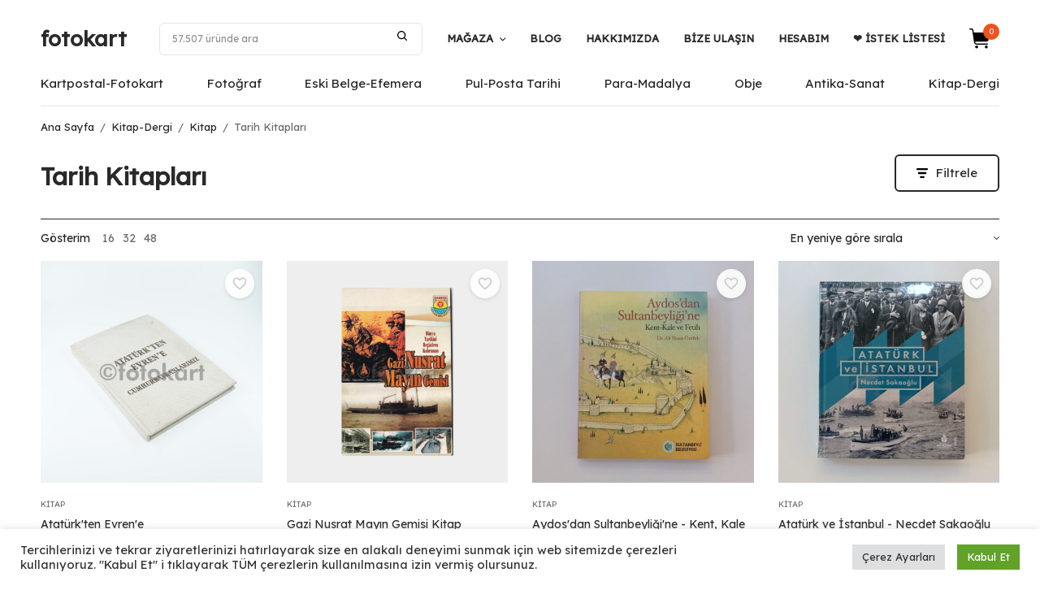

--- FILE ---
content_type: text/html; charset=UTF-8
request_url: https://fotokart.shop/urun-kategori/kitap-dergi/kitap/tarih-kitaplari/
body_size: 29595
content:
<!DOCTYPE html>
<html lang="tr-TR">
<head><script>(function(w,i,g){w[g]=w[g]||[];if(typeof w[g].push=='function')w[g].push(i)})
(window,'AW-758280542','google_tags_first_party');</script><script async src="/cohk/"></script>
			<script>
				window.dataLayer = window.dataLayer || [];
				function gtag(){dataLayer.push(arguments);}
				gtag('js', new Date());
				gtag('set', 'developer_id.dYzg1YT', true);
				gtag('config', 'AW-758280542');
			</script>
			
    <meta charset="UTF-8">
    <meta name="viewport" content="width=device-width, initial-scale=1, maximum-scale=1, viewport-fit=cover">
    <link rel="profile" href="https://gmpg.org/xfn/11">
    <meta name='robots' content='index, follow, max-image-preview:large, max-snippet:-1, max-video-preview:-1' />
<link rel="alternate" hreflang="tr" href="https://fotokart.shop/urun-kategori/kitap-dergi/kitap/tarih-kitaplari/" />
<link rel="alternate" hreflang="en" href="https://fotokart.shop/en/product-cat/books-magazines/books/history-books/" />
<link rel="alternate" hreflang="x-default" href="https://fotokart.shop/urun-kategori/kitap-dergi/kitap/tarih-kitaplari/" />

            <script data-no-defer="1" data-ezscrex="false" data-cfasync="false" data-pagespeed-no-defer data-cookieconsent="ignore">
                var ctPublicFunctions = {"_ajax_nonce":"322417953f","_rest_nonce":"17da4dc730","_ajax_url":"\/wp-admin\/admin-ajax.php","_rest_url":"https:\/\/fotokart.shop\/wp-json\/","data__cookies_type":"none","data__ajax_type":"rest","data__bot_detector_enabled":"1","data__frontend_data_log_enabled":1,"cookiePrefix":"","wprocket_detected":false,"host_url":"fotokart.shop","text__ee_click_to_select":"Click to select the whole data","text__ee_original_email":"The complete one is","text__ee_got_it":"Got it","text__ee_blocked":"Blocked","text__ee_cannot_connect":"Cannot connect","text__ee_cannot_decode":"Can not decode email. Unknown reason","text__ee_email_decoder":"CleanTalk email decoder","text__ee_wait_for_decoding":"The magic is on the way!","text__ee_decoding_process":"Please wait a few seconds while we decode the contact data."}
            </script>
        
            <script data-no-defer="1" data-ezscrex="false" data-cfasync="false" data-pagespeed-no-defer data-cookieconsent="ignore">
                var ctPublic = {"_ajax_nonce":"322417953f","settings__forms__check_internal":"0","settings__forms__check_external":"0","settings__forms__force_protection":"0","settings__forms__search_test":"1","settings__forms__wc_add_to_cart":"0","settings__data__bot_detector_enabled":"1","settings__sfw__anti_crawler":0,"blog_home":"https:\/\/fotokart.shop\/","pixel__setting":"3","pixel__enabled":true,"pixel__url":null,"data__email_check_before_post":"1","data__email_check_exist_post":"1","data__cookies_type":"none","data__key_is_ok":true,"data__visible_fields_required":true,"wl_brandname":"Anti-Spam by CleanTalk","wl_brandname_short":"CleanTalk","ct_checkjs_key":"b9b2646c27bcf2a3ac8e884b6dcd65b431c3e9a6fe48d5cf24bb2047b530f880","emailEncoderPassKey":"647246f7e9c253c0d44d1d1f0fdc8880","bot_detector_forms_excluded":"W10=","advancedCacheExists":false,"varnishCacheExists":false,"wc_ajax_add_to_cart":true}
            </script>
        
<!-- Google Tag Manager for WordPress by gtm4wp.com -->
<script data-cfasync="false" data-pagespeed-no-defer>
	var gtm4wp_datalayer_name = "dataLayer";
	var dataLayer = dataLayer || [];
	const gtm4wp_use_sku_instead = 0;
	const gtm4wp_currency = 'TRY';
	const gtm4wp_product_per_impression = 10;
	const gtm4wp_clear_ecommerce = false;
	const gtm4wp_datalayer_max_timeout = 2000;
</script>
<!-- End Google Tag Manager for WordPress by gtm4wp.com -->
	<!-- This site is optimized with the Yoast SEO plugin v26.8 - https://yoast.com/product/yoast-seo-wordpress/ -->
	<title>Tarih Kitapları arşivi | fotokart</title>
	<meta name="description" content="Tarih Kitapları kategorisinde birçok ürün ve daha fazlası Koleksiyon ve Hobi Mağazanız fotokart&#039;ta!" />
	<link rel="canonical" href="https://fotokart.shop/urun-kategori/kitap-dergi/kitap/tarih-kitaplari/" />
	<link rel="next" href="https://fotokart.shop/urun-kategori/kitap-dergi/kitap/tarih-kitaplari/page/2/" />
	<meta property="og:locale" content="tr_TR" />
	<meta property="og:type" content="article" />
	<meta property="og:title" content="Tarih Kitapları arşivi | fotokart" />
	<meta property="og:description" content="Tarih Kitapları kategorisinde birçok ürün ve daha fazlası Koleksiyon ve Hobi Mağazanız fotokart&#039;ta!" />
	<meta property="og:url" content="https://fotokart.shop/urun-kategori/kitap-dergi/kitap/tarih-kitaplari/" />
	<meta property="og:site_name" content="fotokart" />
	<meta property="og:image" content="https://fotokart.shop/wp-content/uploads/2023/08/fks-site-image.jpg" />
	<meta property="og:image:width" content="1200" />
	<meta property="og:image:height" content="675" />
	<meta property="og:image:type" content="image/jpeg" />
	<meta name="twitter:card" content="summary_large_image" />
	<meta name="twitter:site" content="@fotokartshop" />
	<script type="application/ld+json" class="yoast-schema-graph">{"@context":"https://schema.org","@graph":[{"@type":"CollectionPage","@id":"https://fotokart.shop/urun-kategori/kitap-dergi/kitap/tarih-kitaplari/","url":"https://fotokart.shop/urun-kategori/kitap-dergi/kitap/tarih-kitaplari/","name":"Tarih Kitapları arşivi | fotokart","isPartOf":{"@id":"https://fotokart.shop/#website"},"primaryImageOfPage":{"@id":"https://fotokart.shop/urun-kategori/kitap-dergi/kitap/tarih-kitaplari/#primaryimage"},"image":{"@id":"https://fotokart.shop/urun-kategori/kitap-dergi/kitap/tarih-kitaplari/#primaryimage"},"thumbnailUrl":"https://fotokart.shop/wp-content/uploads/2026/01/cumhurbaskanlari.jpg","description":"Tarih Kitapları kategorisinde birçok ürün ve daha fazlası Koleksiyon ve Hobi Mağazanız fotokart'ta!","breadcrumb":{"@id":"https://fotokart.shop/urun-kategori/kitap-dergi/kitap/tarih-kitaplari/#breadcrumb"},"inLanguage":"tr"},{"@type":"ImageObject","inLanguage":"tr","@id":"https://fotokart.shop/urun-kategori/kitap-dergi/kitap/tarih-kitaplari/#primaryimage","url":"https://fotokart.shop/wp-content/uploads/2026/01/cumhurbaskanlari.jpg","contentUrl":"https://fotokart.shop/wp-content/uploads/2026/01/cumhurbaskanlari.jpg","width":2000,"height":2000},{"@type":"BreadcrumbList","@id":"https://fotokart.shop/urun-kategori/kitap-dergi/kitap/tarih-kitaplari/#breadcrumb","itemListElement":[{"@type":"ListItem","position":1,"name":"Fotokart","item":"https://fotokart.shop/"},{"@type":"ListItem","position":2,"name":"Mağaza","item":"https://fotokart.shop/magaza/"},{"@type":"ListItem","position":3,"name":"Kitap-Dergi","item":"https://fotokart.shop/urun-kategori/kitap-dergi/"},{"@type":"ListItem","position":4,"name":"Kitap","item":"https://fotokart.shop/urun-kategori/kitap-dergi/kitap/"},{"@type":"ListItem","position":5,"name":"Tarih Kitapları"}]},{"@type":"WebSite","@id":"https://fotokart.shop/#website","url":"https://fotokart.shop/","name":"fotokart","description":"Koleksiyon ve Hobi Mağazanız","publisher":{"@id":"https://fotokart.shop/#organization"},"alternateName":"fotokart","potentialAction":[{"@type":"SearchAction","target":{"@type":"EntryPoint","urlTemplate":"https://fotokart.shop/?s={search_term_string}"},"query-input":{"@type":"PropertyValueSpecification","valueRequired":true,"valueName":"search_term_string"}}],"inLanguage":"tr"},{"@type":"Organization","@id":"https://fotokart.shop/#organization","name":"fotokart","url":"https://fotokart.shop/","logo":{"@type":"ImageObject","inLanguage":"tr","@id":"https://fotokart.shop/#/schema/logo/image/","url":"https://i0.wp.com/fotokart.shop/wp-content/uploads/2023/01/fotokart-fks-hidden.jpg?fit=1000%2C1000&ssl=1","contentUrl":"https://i0.wp.com/fotokart.shop/wp-content/uploads/2023/01/fotokart-fks-hidden.jpg?fit=1000%2C1000&ssl=1","width":1000,"height":1000,"caption":"fotokart"},"image":{"@id":"https://fotokart.shop/#/schema/logo/image/"},"sameAs":["https://www.facebook.com/fotokartshop/","https://x.com/fotokartshop","https://www.instagram.com/fotokartshop/","https://tr.pinterest.com/fotokartshop/"]}]}</script>
	<!-- / Yoast SEO plugin. -->


<link rel='dns-prefetch' href='//fd.cleantalk.org' />
<link rel="alternate" type="application/rss+xml" title="fotokart &raquo; Tarih Kitapları Kategori akışı" href="https://fotokart.shop/urun-kategori/kitap-dergi/kitap/tarih-kitaplari/feed/" />
<style id='wp-img-auto-sizes-contain-inline-css' type='text/css'>
img:is([sizes=auto i],[sizes^="auto," i]){contain-intrinsic-size:3000px 1500px}
/*# sourceURL=wp-img-auto-sizes-contain-inline-css */
</style>
<style id='wp-emoji-styles-inline-css' type='text/css'>

	img.wp-smiley, img.emoji {
		display: inline !important;
		border: none !important;
		box-shadow: none !important;
		height: 1em !important;
		width: 1em !important;
		margin: 0 0.07em !important;
		vertical-align: -0.1em !important;
		background: none !important;
		padding: 0 !important;
	}
/*# sourceURL=wp-emoji-styles-inline-css */
</style>
<link rel='stylesheet' id='wp-block-library-css' href='https://fotokart.shop/wp-includes/css/dist/block-library/style.min.css?ver=6.9' type='text/css' media='all' />
<link rel='stylesheet' id='wc-blocks-style-css' href='https://fotokart.shop/wp-content/plugins/woocommerce/assets/client/blocks/wc-blocks.css?ver=wc-10.4.3' type='text/css' media='all' />
<style id='global-styles-inline-css' type='text/css'>
:root{--wp--preset--aspect-ratio--square: 1;--wp--preset--aspect-ratio--4-3: 4/3;--wp--preset--aspect-ratio--3-4: 3/4;--wp--preset--aspect-ratio--3-2: 3/2;--wp--preset--aspect-ratio--2-3: 2/3;--wp--preset--aspect-ratio--16-9: 16/9;--wp--preset--aspect-ratio--9-16: 9/16;--wp--preset--color--black: #000000;--wp--preset--color--cyan-bluish-gray: #abb8c3;--wp--preset--color--white: #ffffff;--wp--preset--color--pale-pink: #f78da7;--wp--preset--color--vivid-red: #cf2e2e;--wp--preset--color--luminous-vivid-orange: #ff6900;--wp--preset--color--luminous-vivid-amber: #fcb900;--wp--preset--color--light-green-cyan: #7bdcb5;--wp--preset--color--vivid-green-cyan: #00d084;--wp--preset--color--pale-cyan-blue: #8ed1fc;--wp--preset--color--vivid-cyan-blue: #0693e3;--wp--preset--color--vivid-purple: #9b51e0;--wp--preset--gradient--vivid-cyan-blue-to-vivid-purple: linear-gradient(135deg,rgb(6,147,227) 0%,rgb(155,81,224) 100%);--wp--preset--gradient--light-green-cyan-to-vivid-green-cyan: linear-gradient(135deg,rgb(122,220,180) 0%,rgb(0,208,130) 100%);--wp--preset--gradient--luminous-vivid-amber-to-luminous-vivid-orange: linear-gradient(135deg,rgb(252,185,0) 0%,rgb(255,105,0) 100%);--wp--preset--gradient--luminous-vivid-orange-to-vivid-red: linear-gradient(135deg,rgb(255,105,0) 0%,rgb(207,46,46) 100%);--wp--preset--gradient--very-light-gray-to-cyan-bluish-gray: linear-gradient(135deg,rgb(238,238,238) 0%,rgb(169,184,195) 100%);--wp--preset--gradient--cool-to-warm-spectrum: linear-gradient(135deg,rgb(74,234,220) 0%,rgb(151,120,209) 20%,rgb(207,42,186) 40%,rgb(238,44,130) 60%,rgb(251,105,98) 80%,rgb(254,248,76) 100%);--wp--preset--gradient--blush-light-purple: linear-gradient(135deg,rgb(255,206,236) 0%,rgb(152,150,240) 100%);--wp--preset--gradient--blush-bordeaux: linear-gradient(135deg,rgb(254,205,165) 0%,rgb(254,45,45) 50%,rgb(107,0,62) 100%);--wp--preset--gradient--luminous-dusk: linear-gradient(135deg,rgb(255,203,112) 0%,rgb(199,81,192) 50%,rgb(65,88,208) 100%);--wp--preset--gradient--pale-ocean: linear-gradient(135deg,rgb(255,245,203) 0%,rgb(182,227,212) 50%,rgb(51,167,181) 100%);--wp--preset--gradient--electric-grass: linear-gradient(135deg,rgb(202,248,128) 0%,rgb(113,206,126) 100%);--wp--preset--gradient--midnight: linear-gradient(135deg,rgb(2,3,129) 0%,rgb(40,116,252) 100%);--wp--preset--font-size--small: 13px;--wp--preset--font-size--medium: 20px;--wp--preset--font-size--large: 36px;--wp--preset--font-size--x-large: 42px;--wp--preset--spacing--20: 0.44rem;--wp--preset--spacing--30: 0.67rem;--wp--preset--spacing--40: 1rem;--wp--preset--spacing--50: 1.5rem;--wp--preset--spacing--60: 2.25rem;--wp--preset--spacing--70: 3.38rem;--wp--preset--spacing--80: 5.06rem;--wp--preset--shadow--natural: 6px 6px 9px rgba(0, 0, 0, 0.2);--wp--preset--shadow--deep: 12px 12px 50px rgba(0, 0, 0, 0.4);--wp--preset--shadow--sharp: 6px 6px 0px rgba(0, 0, 0, 0.2);--wp--preset--shadow--outlined: 6px 6px 0px -3px rgb(255, 255, 255), 6px 6px rgb(0, 0, 0);--wp--preset--shadow--crisp: 6px 6px 0px rgb(0, 0, 0);}:where(.is-layout-flex){gap: 0.5em;}:where(.is-layout-grid){gap: 0.5em;}body .is-layout-flex{display: flex;}.is-layout-flex{flex-wrap: wrap;align-items: center;}.is-layout-flex > :is(*, div){margin: 0;}body .is-layout-grid{display: grid;}.is-layout-grid > :is(*, div){margin: 0;}:where(.wp-block-columns.is-layout-flex){gap: 2em;}:where(.wp-block-columns.is-layout-grid){gap: 2em;}:where(.wp-block-post-template.is-layout-flex){gap: 1.25em;}:where(.wp-block-post-template.is-layout-grid){gap: 1.25em;}.has-black-color{color: var(--wp--preset--color--black) !important;}.has-cyan-bluish-gray-color{color: var(--wp--preset--color--cyan-bluish-gray) !important;}.has-white-color{color: var(--wp--preset--color--white) !important;}.has-pale-pink-color{color: var(--wp--preset--color--pale-pink) !important;}.has-vivid-red-color{color: var(--wp--preset--color--vivid-red) !important;}.has-luminous-vivid-orange-color{color: var(--wp--preset--color--luminous-vivid-orange) !important;}.has-luminous-vivid-amber-color{color: var(--wp--preset--color--luminous-vivid-amber) !important;}.has-light-green-cyan-color{color: var(--wp--preset--color--light-green-cyan) !important;}.has-vivid-green-cyan-color{color: var(--wp--preset--color--vivid-green-cyan) !important;}.has-pale-cyan-blue-color{color: var(--wp--preset--color--pale-cyan-blue) !important;}.has-vivid-cyan-blue-color{color: var(--wp--preset--color--vivid-cyan-blue) !important;}.has-vivid-purple-color{color: var(--wp--preset--color--vivid-purple) !important;}.has-black-background-color{background-color: var(--wp--preset--color--black) !important;}.has-cyan-bluish-gray-background-color{background-color: var(--wp--preset--color--cyan-bluish-gray) !important;}.has-white-background-color{background-color: var(--wp--preset--color--white) !important;}.has-pale-pink-background-color{background-color: var(--wp--preset--color--pale-pink) !important;}.has-vivid-red-background-color{background-color: var(--wp--preset--color--vivid-red) !important;}.has-luminous-vivid-orange-background-color{background-color: var(--wp--preset--color--luminous-vivid-orange) !important;}.has-luminous-vivid-amber-background-color{background-color: var(--wp--preset--color--luminous-vivid-amber) !important;}.has-light-green-cyan-background-color{background-color: var(--wp--preset--color--light-green-cyan) !important;}.has-vivid-green-cyan-background-color{background-color: var(--wp--preset--color--vivid-green-cyan) !important;}.has-pale-cyan-blue-background-color{background-color: var(--wp--preset--color--pale-cyan-blue) !important;}.has-vivid-cyan-blue-background-color{background-color: var(--wp--preset--color--vivid-cyan-blue) !important;}.has-vivid-purple-background-color{background-color: var(--wp--preset--color--vivid-purple) !important;}.has-black-border-color{border-color: var(--wp--preset--color--black) !important;}.has-cyan-bluish-gray-border-color{border-color: var(--wp--preset--color--cyan-bluish-gray) !important;}.has-white-border-color{border-color: var(--wp--preset--color--white) !important;}.has-pale-pink-border-color{border-color: var(--wp--preset--color--pale-pink) !important;}.has-vivid-red-border-color{border-color: var(--wp--preset--color--vivid-red) !important;}.has-luminous-vivid-orange-border-color{border-color: var(--wp--preset--color--luminous-vivid-orange) !important;}.has-luminous-vivid-amber-border-color{border-color: var(--wp--preset--color--luminous-vivid-amber) !important;}.has-light-green-cyan-border-color{border-color: var(--wp--preset--color--light-green-cyan) !important;}.has-vivid-green-cyan-border-color{border-color: var(--wp--preset--color--vivid-green-cyan) !important;}.has-pale-cyan-blue-border-color{border-color: var(--wp--preset--color--pale-cyan-blue) !important;}.has-vivid-cyan-blue-border-color{border-color: var(--wp--preset--color--vivid-cyan-blue) !important;}.has-vivid-purple-border-color{border-color: var(--wp--preset--color--vivid-purple) !important;}.has-vivid-cyan-blue-to-vivid-purple-gradient-background{background: var(--wp--preset--gradient--vivid-cyan-blue-to-vivid-purple) !important;}.has-light-green-cyan-to-vivid-green-cyan-gradient-background{background: var(--wp--preset--gradient--light-green-cyan-to-vivid-green-cyan) !important;}.has-luminous-vivid-amber-to-luminous-vivid-orange-gradient-background{background: var(--wp--preset--gradient--luminous-vivid-amber-to-luminous-vivid-orange) !important;}.has-luminous-vivid-orange-to-vivid-red-gradient-background{background: var(--wp--preset--gradient--luminous-vivid-orange-to-vivid-red) !important;}.has-very-light-gray-to-cyan-bluish-gray-gradient-background{background: var(--wp--preset--gradient--very-light-gray-to-cyan-bluish-gray) !important;}.has-cool-to-warm-spectrum-gradient-background{background: var(--wp--preset--gradient--cool-to-warm-spectrum) !important;}.has-blush-light-purple-gradient-background{background: var(--wp--preset--gradient--blush-light-purple) !important;}.has-blush-bordeaux-gradient-background{background: var(--wp--preset--gradient--blush-bordeaux) !important;}.has-luminous-dusk-gradient-background{background: var(--wp--preset--gradient--luminous-dusk) !important;}.has-pale-ocean-gradient-background{background: var(--wp--preset--gradient--pale-ocean) !important;}.has-electric-grass-gradient-background{background: var(--wp--preset--gradient--electric-grass) !important;}.has-midnight-gradient-background{background: var(--wp--preset--gradient--midnight) !important;}.has-small-font-size{font-size: var(--wp--preset--font-size--small) !important;}.has-medium-font-size{font-size: var(--wp--preset--font-size--medium) !important;}.has-large-font-size{font-size: var(--wp--preset--font-size--large) !important;}.has-x-large-font-size{font-size: var(--wp--preset--font-size--x-large) !important;}
/*# sourceURL=global-styles-inline-css */
</style>

<style id='classic-theme-styles-inline-css' type='text/css'>
/*! This file is auto-generated */
.wp-block-button__link{color:#fff;background-color:#32373c;border-radius:9999px;box-shadow:none;text-decoration:none;padding:calc(.667em + 2px) calc(1.333em + 2px);font-size:1.125em}.wp-block-file__button{background:#32373c;color:#fff;text-decoration:none}
/*# sourceURL=/wp-includes/css/classic-themes.min.css */
</style>
<link rel='stylesheet' id='cleantalk-public-css-css' href='https://fotokart.shop/wp-content/plugins/cleantalk-spam-protect/css/cleantalk-public.min.css?ver=6.71_1769159613' type='text/css' media='all' />
<link rel='stylesheet' id='cleantalk-email-decoder-css-css' href='https://fotokart.shop/wp-content/plugins/cleantalk-spam-protect/css/cleantalk-email-decoder.min.css?ver=6.71_1769159613' type='text/css' media='all' />
<link rel='stylesheet' id='cookie-law-info-css' href='https://fotokart.shop/wp-content/plugins/cookie-law-info/legacy/public/css/cookie-law-info-public.css?ver=3.3.9.1' type='text/css' media='all' />
<link rel='stylesheet' id='cookie-law-info-gdpr-css' href='https://fotokart.shop/wp-content/plugins/cookie-law-info/legacy/public/css/cookie-law-info-gdpr.css?ver=3.3.9.1' type='text/css' media='all' />
<style id='woocommerce-inline-inline-css' type='text/css'>
.woocommerce form .form-row .required { visibility: visible; }
/*# sourceURL=woocommerce-inline-inline-css */
</style>
<link rel='stylesheet' id='wpml-legacy-dropdown-click-0-css' href='https://fotokart.shop/wp-content/plugins/sitepress-multilingual-cms/templates/language-switchers/legacy-dropdown-click/style.min.css?ver=1' type='text/css' media='all' />
<style id='wpml-legacy-dropdown-click-0-inline-css' type='text/css'>
.wpml-ls-sidebars-footer1{background-color:#323232;}.wpml-ls-sidebars-footer1, .wpml-ls-sidebars-footer1 .wpml-ls-sub-menu, .wpml-ls-sidebars-footer1 a {border-color:#323232;}.wpml-ls-sidebars-footer1 a, .wpml-ls-sidebars-footer1 .wpml-ls-sub-menu a, .wpml-ls-sidebars-footer1 .wpml-ls-sub-menu a:link, .wpml-ls-sidebars-footer1 li:not(.wpml-ls-current-language) .wpml-ls-link, .wpml-ls-sidebars-footer1 li:not(.wpml-ls-current-language) .wpml-ls-link:link {color:#ffffff;background-color:#323232;}.wpml-ls-sidebars-footer1 .wpml-ls-current-language > a {color:#ffffff;background-color:#323232;}
/*# sourceURL=wpml-legacy-dropdown-click-0-inline-css */
</style>
<link rel='stylesheet' id='fotokart-style-css' href='https://fotokart.shop/wp-content/themes/fotokart/style.css?ver=1.2.5' type='text/css' media='all' />
<style id='fotokart-style-inline-css' type='text/css'>
/**
 * Fotokart Custom CSS
 * Özel CSS özelleştirmeleri
 */



/* Ninja Forms Submit Button */
input#nf-field-4 {
    width: inherit;
    border-radius: 39px !important;
    background-color: #ed7148;
    border-style: solid;
    color: white;
    border-color: #ffffff;
    padding: 9px;
    cursor: pointer;
}

/* Tag Cloud */
.tag-cloud-link {
    font-size: 12px !important;
    text-transform: capitalize !important;
}

/* Logged-in Menu Items */
.logged-in li#menu-item-103258 {
    display: none !important;
}

body:not(.logged-in) li#menu-item-103138 {
    display: none !important;
}

/* CTA Background */
.thb-cta-background {
    background: url('https://fotokart.shop/wp-content/uploads/2021/09/ozel-koleksiyon-banner.jpg') center center no-repeat;
    background-size: cover;
}



/* Mobile Entry Content */
@media (max-width:426px){
    .hentry .entry-content{
        position:relative;
        top:271px;
    }
}

/* WordPress Embed Block */
.wp-block-embed .wp-block-embed__wrapper {
    position: relative;
    background: #f9f8f8;
    margin-top: 70px;
    margin-bottom: 40px;
    padding: 30px;
}

@media (min-width:426px){
    .wp-block-embed .wp-block-embed__wrapper{
        position:relative;
        padding: 100px;
    }
}

/* Mobile Post Detail Navigation */
@media (max-width:426px){
    .post-detail .thb-article-nav{
        margin-top: 280px !important;
    }
}

/* Drop Cap Paragraph */
p.has-drop-cap {
    margin-top: 50px;
    margin-bottom: 40px;
}

/* WooCommerce Filter Menu */
ul#menu-woocommerce-filtre {
    display: block !important;
}

/* Thank You Page Username */
.xlwcty_userN {
    color: black !important;
}

/* WooCommerce Terms & Conditions */
.woocommerce-terms-and-conditions-wrapper label {
    text-transform: initial;
}

/* WooCommerce Shipping Methods */
.woocommerce-shipping-methods label {
    text-transform: initial !important;
}

.shop_table tfoot tr.woocommerce-shipping-totals td {
    padding-left: 30px;
    text-align: right !important;
}

/* Product Search Filter - Price Slider */
.product-search-filter-price .ui-state-default,
.product-search-filter-price .ui-widget-content .ui-state-default,
.product-search-filter-price .ui-widget-header .ui-state-default {
    background: #F0521D;
}

.product-search-filter-price .ui-widget-header {
    background: #F0521D;
}

.product-search-product_cat-filter-item.current-cat>a:after,
.product-search-attribute-filter-item.current-attribute>a:after {
    color: #F0521D;
}

div#product-search-filter-price-heading-0 {
    font-size: large;
    margin-bottom: 20px;
    color: #F0521D;
}

div#product-search-filter-sale-heading-0 {
    font-size: large;
    margin-bottom: 20px;
    color: #F0521D;
}

div#product-search-filter-category-heading-0 {
    font-size: large;
    margin-bottom: 20px;
    color: #F0521D;
}

/* Entry Content Links */
.entry-content p a {
    box-shadow: rgb(240 82 29) 0px -3px 0px inset;
    border-bottom: 1px solid rgb(240 82 29);
}

/* Easy Slider */
.eas-slider-inner.jsx-2836841874 .eas-slider-item {
    border-radius: 8px;
}

/* WooCommerce Review Date */
time.wc-block-review-list-item__published-date.wc-block-components-review-list-item__published-date {
    display: none !important;
}

/* Hide Widget Block-48 on Specific Posts */
.post-161960 .awac.widget.block-48,
.post-161959 .awac.widget.block-48,
.post-161958 .awac.widget.block-48,
.post-161957 .awac.widget.block-48,
.post-161956 .awac.widget.block-48 {
    display: none !important;
}

/* Wishlist Styling */
#wl-wrapper .wl-add-link.present {
    font-size: 15px !important;
}

.wl-list-pop dt {
    font-size: 12px !important;
}

li.woocommerce-MyAccount-navigation-link.woocommerce-MyAccount-navigation-link--account-wishlists {
    display: none !important;
}

/* Body Overflow */
body {
    overflow-x: hidden;
}

/* WordPress Button Outline Style */
.wp-block-button.is-style-outline .wp-block-button__link {
    background: transparent none;
    border-color: currentColor;
}

.wp-block-button.is-style-outline .wp-block-button__link:hover {
    background: none !important;
    color: inherit !important;
    transform: none !important;
    box-shadow: none !important;
}

.wp-block-button.is-style-outline--4 .wp-block-button__link,
.wp-block-button.is-style-outline--5 .wp-block-button__link,
.wp-block-button.is-style-outline--6 .wp-block-button__link,
.wp-block-button.is-style-outline--7 .wp-block-button__link,
.wp-block-button.is-style-outline--8 .wp-block-button__link,
.wp-block-button.is-style-outline--9 .wp-block-button__link,
.wp-block-button.is-style-outline--10 .wp-block-button__link {
    border-color: #000 !important;
    color: #000 !important;
}





/* Floating Widget Position */
.fwp-floating-widget.bottom-right {
    right: 15px;
    bottom: 60px;
}

/* Cart - Hide Quantity Column */
.woocommerce-cart-form table.shop_table thead th.product-quantity,
.woocommerce-cart-form table.shop_table tbody td.product-quantity {
    display: none !important;
}

/* Single Product - Hide Quantity Selector */
.single-product form.cart .quantity {
    display: none !important;
}

/* Single Product - Full Width Button */
.single-product form.cart .single_add_to_cart_button {
    width: 100% !important;
    margin-left: 0 !important;
}

/* ============================================
   Fixed Header Styles (from Frame theme)
   ============================================ */

.header.fixed {
    position: fixed;
    z-index: 40;
    -webkit-transition: -webkit-transform .5s cubic-bezier(0.104, 0.204, 0.492, 1);
    -moz-transition: -moz-transform .5s cubic-bezier(0.104, 0.204, 0.492, 1);
    -o-transition: -o-transform .5s cubic-bezier(0.104, 0.204, 0.492, 1);
    transition: transform .5s cubic-bezier(0.104, 0.204, 0.492, 1);
}

.header.fixed.headroom--not-top.headroom--unpinned {
    transform: translateY(0%);
}

.header.fixed.headroom--not-top.headroom--pinned {
    transform: translateY(0%);
}

.header.fixed:before {
    content: '';
    display: block;
    position: absolute;
    top: 0;
    left: 0;
    width: 100%;
    height: 100%;
    z-index: -1;
    opacity: 1;
    pointer-events: none;
    background-color: #fff;
    box-shadow: 0 2px 10px rgba(0,0,0,0.1);
}

/* Admin Bar Support */
.admin-bar .header.fixed {
    top: 0;
}

@media screen and (min-width: 601px) {
    .admin-bar .header.fixed {
        top: 46px;
    }
}

@media screen and (min-width: 783px) {
    .admin-bar .header.fixed {
        top: 32px;
    }
}

/* Header Sticky Body Class */
body.header-sticky {
    /* Additional styles when header is sticky */
}

/* ============================================
   Scroll To Top Button (from Frame theme)
   ============================================ */

#scroll_to_top {
    width: 38px;
    height: 38px;
    border-radius: 50%;
    display: flex;
    justify-content: center;
    align-items: center;
    background: #fff;
    border: 2px solid #F0521D;
    color: #292929;
    font-size: 22px;
    position: fixed;
    bottom: -50px;
    right: 15px;
    z-index: 100;
    cursor: pointer;
    transition: bottom 0.3s ease, background 0.3s ease, color 0.3s ease;
}

#scroll_to_top.active {
    bottom: 15px;
}

#scroll_to_top:hover {
    background: #F0521D;
    color: #fff;
}

#scroll_to_top svg {
    width: 20px;
    height: 20px;
}

.wp-block-latest-posts__read-more {display: none !important;;}

/* ============================================
   İndirimli Ürünler Widget Styles
   ============================================ */

/* Widget Container */
.fotokart-on-sale-filter {
    margin-bottom: 20px;
}

/* Radio Button Style */
.on-sale-radio-wrapper {
    padding: 10px 0;
}

.on-sale-radio-label {
    display: flex;
    align-items: center;
    cursor: pointer;
    font-size: 14px;
    line-height: 1.5;
    margin: 0;
}

.on-sale-checkbox {
    width: 18px;
    height: 18px;
    margin-right: 10px;
    cursor: pointer;
    accent-color: #F0521D;
}

.on-sale-label-text {
    color: #292929;
    font-weight: 400;
    transition: color 0.2s ease;
}

.on-sale-radio-label:hover .on-sale-label-text {
    color: #F0521D;
}

/* Button Style */
.on-sale-button {
    display: inline-flex;
    align-items: center;
    justify-content: center;
    gap: 8px;
    width: 100%;
    padding: 12px 20px;
    background: transparent;
    border: 2px solid #e5e5e5;
    color: #292929;
    font-size: 14px;
    font-weight: 500;
    text-decoration: none;
    border-radius: 4px;
    transition: all 0.3s ease;
    cursor: pointer;
}

.on-sale-button svg {
    width: 16px;
    height: 16px;
    flex-shrink: 0;
}

.on-sale-button:hover {
    background: #F0521D;
    border-color: #F0521D;
    color: #fff;
    transform: translateY(-1px);
}

.on-sale-button.active {
    background: #F0521D;
    border-color: #F0521D;
    color: #fff;
}

/* Active Notice */
.on-sale-active-notice {
    margin-top: 10px;
    padding: 8px 12px;
    background: #f0f8ff;
    border-left: 3px solid #F0521D;
    border-radius: 3px;
}

.on-sale-active-notice small {
    color: #555;
    font-size: 12px;
    display: block;
    line-height: 1.4;
}

/* Mobile Responsive */
@media (max-width: 640px) {
    .on-sale-button {
        font-size: 13px;
        padding: 10px 15px;
    }

    .on-sale-label-text {
        font-size: 13px;
    }
}

/* Order Details Table Styling */
.woocommerce-order-details {
    margin-top: 30px;
}

.woocommerce-order-details .woocommerce-table {
    border: 1px solid #d9d9d9;
    border-radius: 8px;
    overflow: hidden;
}

/* Customer Details Styling */
.woocommerce-customer-details {
    margin-top: 30px;
}

.woocommerce-customer-details address {
    background: #f8f8f8;
    padding: 20px;
    border-radius: 5px;
    border-left: 3px solid #f0521d;
}

/* Product Gallery Thumbnails - WooCommerce Native Gallery */
.flex-control-nav.flex-control-thumbs {
    display: flex !important;
    flex-direction: row !important;
    flex-wrap: wrap !important;
    gap: 10px;
    list-style: none !important;
    margin: 15px 0 0 0 !important;
    padding: 0 !important;
    width: 100%;
    counter-reset: none !important;
}

.flex-control-nav.flex-control-thumbs li {
    width: 100px !important;
    height: 100px !important;
    min-width: 100px !important;
    min-height: 100px !important;
    flex: 0 0 auto !important;
    display: inline-block !important;
    margin: 0 !important;
    padding: 0 !important;
    list-style: none !important;
}

/* Hide numbers */
.flex-control-nav.flex-control-thumbs li::before,
.flex-control-nav.flex-control-thumbs li::after {
    content: none !important;
    display: none !important;
}

.flex-control-nav.flex-control-thumbs li img {
    width: 100px !important;
    height: 100px !important;
    max-width: 100px !important;
    max-height: 100px !important;
    object-fit: cover !important;
    border: 2px solid #e5e5e5 !important;
    cursor: pointer !important;
    display: block !important;
    opacity: 0.6 !important;
    transition: all 0.3s ease !important;
    border-radius: 3px;
}



.flex-control-nav.flex-control-thumbs li:hover img,
.flex-control-nav.flex-control-thumbs li.flex-active img {
    border-color: #f0521d !important;
    opacity: 1 !important;
}

/* Old custom thumbnails - Keep for backwards compatibility */
.product-thumbnails,
div.product-thumbnails,
#product-thumbnails {
    display: block !important;
    visibility: visible !important;
    opacity: 1 !important;
    margin-top: 15px;
    width: 100% !important;
    max-width: 100%;
    clear: both;
}

.product-thumbnails ul,
.product-thumbnails ul.slides,
#product-thumbnails ul,
#product-thumbnails ul.slides {
    display: flex !important;
    flex-direction: row !important;
    flex-wrap: wrap !important;
    gap: 10px;
    list-style: none !important;
    margin: 0 !important;
    padding: 0 !important;
    width: 100%;
}

.product-thumbnails ul.slides li,
#product-thumbnails ul.slides li,
.product-thumbnails li,
#product-thumbnails li {
    width: 100px !important;
    height: 100px !important;
    min-width: 100px !important;
    min-height: 100px !important;
    flex: 0 0 auto !important;
    display: inline-block !important;
    margin: 0 !important;
    padding: 0 !important;
}

.product-thumbnails ul.slides li img,
#product-thumbnails ul.slides li img,
.product-thumbnails li img,
#product-thumbnails li img {
    width: 100px !important;
    height: 100px !important;
    max-width: 100px !important;
    max-height: 100px !important;
    object-fit: cover !important;
    border: 2px solid #e5e5e5 !important;
    cursor: pointer !important;
    display: block !important;
    opacity: 1 !important;
}

.product-thumbnails ul.slides li:hover img,
.product-thumbnails ul.slides li.active img,
#product-thumbnails ul.slides li:hover img,
#product-thumbnails ul.slides li.active img {
    border-color: #f0521d !important;
    opacity: 1 !important;
}

/* Home Page CTA Buttons - Orange (İndirimli Ürünler) */
.wp-block-button.is-style-outline--1 .wp-block-button__link,
.wp-block-button.is-style-outline--1 a.wp-block-button__link {
    border: 2px solid #ed7148 !important;
    color: #ed7148 !important;
    background: #ffffff !important;
    transition: all 0.3s ease !important;
}

.wp-block-button.is-style-outline--1 .wp-block-button__link:hover,
.wp-block-button.is-style-outline--1 a.wp-block-button__link:hover {
    background: #ed7148 !important;
    color: #ffffff !important;
    border-color: #ed7148 !important;

    box-shadow: 0 4px 12px rgba(237, 113, 72, 0.3) !important;
}

/* Home Page CTA Buttons - Green (Yeni Gelenler) */
.wp-block-button.is-style-outline--2 .wp-block-button__link,
.wp-block-button.is-style-outline--2 a.wp-block-button__link {
    border: 2px solid #71ca9c !important;
    color: #71ca9c !important;
    background: #ffffff !important;
    transition: all 0.3s ease !important;
}

.wp-block-button.is-style-outline--2 .wp-block-button__link:hover,
.wp-block-button.is-style-outline--2 a.wp-block-button__link:hover {
    background: #71ca9c !important;
    color: #ffffff !important;
    border-color: #71ca9c !important;

    box-shadow: 0 4px 12px rgba(113, 202, 156, 0.3) !important;
}

/* Home Page CTA Buttons - Yellow (Ücretsiz Kargo) */
.wp-block-button.is-style-outline--3 .wp-block-button__link,
.wp-block-button.is-style-outline--3 a.wp-block-button__link {
    border: 2px solid #fabb1b !important;
    color: #fabb1b !important;
    background: #ffffff !important;
    transition: all 0.3s ease !important;
}

.wp-block-button.is-style-outline--3 .wp-block-button__link:hover,
.wp-block-button.is-style-outline--3 a.wp-block-button__link:hover {
    background: #fabb1b !important;
    color: #ffffff !important;
    border-color: #fabb1b !important;

    box-shadow: 0 4px 12px rgba(250, 187, 27, 0.3) !important;
}

/* Custom Blue Button for Special Collection CTA */
.wp-block-button.blue-outline-button .wp-block-button__link,
.wp-block-button.blue-outline-button a.wp-block-button__link {
    border: 2px solid #4f99db !important;
    color: #4f99db !important;
    background: #ffffff !important;
    background-color: #ffffff !important;
    transition: all 0.3s ease !important;
    box-shadow: none !important;
    transform: none !important;
}

.wp-block-button.blue-outline-button .wp-block-button__link:hover,
.wp-block-button.blue-outline-button a.wp-block-button__link:hover,
.wp-block-button.blue-outline-button .wp-block-button__link:focus,
.wp-block-button.blue-outline-button a.wp-block-button__link:focus {
    background: #4f99db !important;
    background-color: #4f99db !important;
    color: #ffffff !important;
    border-color: #4f99db !important;
    box-shadow: none !important;
    transform: none !important;
}

/* Sale Price Orange Strikethrough */
.price-wrapper del {
    text-decoration: line-through !important;
    text-decoration-color: #6D6D6D !important;
    -webkit-text-decoration-color: #ed7148 !important;
    color: #6D6D6D !important;
}

.price-wrapper del *,
.price-wrapper del span,
.price-wrapper del bdi {
    text-decoration-color: #6D6D6D !important;
    -webkit-text-decoration-color: #ed7148 !important;
    color: #6D6D6D !important;
}

.price-wrapper ins,
.price-wrapper ins *,
.price-wrapper ins span,
.price-wrapper ins bdi {
    text-decoration: none !important;
    background: none !important;
    color: #F0521D !important;
}

/* ============================================
   Mobile Search Bar - Header Sabit Arama Kutusu
   Slide menüdeki stille aynı
   ============================================ */

/* Masaüstünde gizle */
.header-mobile-search-row {
    display: none;
}

/* Mobilde göster (1068px altında) */
@media only screen and (max-width: 1067px) {
    .header-mobile-search-row {
        padding: 0px 15px 5px;
        background: #fff;
        display: flex;
        width: 100%;
    }

    /* Slide menüdeki ile aynı stil */
    .header-mobile-search-row .woocommerce-product-search {
        display: flex;
        align-items: center;
        position: relative;
        max-width: 100%;
        margin: 0;
    }


    /* Label gizle */
    .header-mobile-search-row .woocommerce-product-search label {
        display: none !important;
    }
}

/* ============================================
   Hamburger Menü Altı "Menü" Yazısı
   ============================================ */
.mobile-toggle-holder {
    flex-direction: column;
    align-items: center;
}

.mobile-toggle-label {
    display: none;
}

@media only screen and (max-width: 1067px) {
    .mobile-toggle-label {
        display: block;
        font-size: 9px;
        font-weight: 500;
        color: #292929;
        margin-top: -3px;
        text-transform: uppercase;
        letter-spacing: 0.5px;
    }
}

/* ============================================
   İç Sayfa - Mobil Arama İkonu ve Dropdown
   ============================================ */

/* Arama ikonu - Sadece mobilde görünür */
.thb-mobile-search-toggle {
    display: none;
}

@media only screen and (max-width: 1067px) {
    .thb-mobile-search-toggle {
        display: inline-flex !important;
        align-items: center;
        margin-right: 15px !important;
    }

    .thb-mobile-search-toggle .thb-item-icon-wrapper {
        display: flex;
        align-items: center;
        justify-content: center;
        color: #292929;
        transition: color 0.2s ease;
    }

    .thb-mobile-search-toggle .thb-item-icon-wrapper:hover {
        color: #F0521D;
    }

    .thb-mobile-search-toggle .thb-item-icon {
        display: flex;
        align-items: center;
        justify-content: center;
    }

    .thb-mobile-search-toggle svg {
        stroke: currentColor;
    }
}

/* Açılır Arama Kutusu - İç Sayfalar */
.mobile-search-dropdown {
    display: none;
    position: absolute;
    top: 100%;
    left: 0;
    right: 0;
    background: #fff;
    padding: 15px 15px;
    box-shadow: 0 4px 15px rgba(0, 0, 0, 0.1);
    z-index: 100;
    border-top: 1px solid #E5E5E5;
}

.mobile-search-dropdown.active {
    display: block;
    animation: slideDown 0.3s ease;
}

@keyframes slideDown {
    from {
        opacity: 0;
        transform: translateY(-10px);
    }
    to {
        opacity: 1;
        transform: translateY(0);
    }
}

/* Arama Formu - İç Sayfalar */
.mobile-search-container {
    max-width: 100%;
}

.mobile-search-form {
    display: flex;
    align-items: center;
    background: #f5f5f5;
    border-radius: 8px;
    overflow: hidden;
    border: 2px solid transparent;
    transition: border-color 0.2s ease, background 0.2s ease;
}

.mobile-search-form:focus-within {
    border-color: #F0521D;
    background: #fff;
}

.mobile-search-form .search-field {
    flex: 1;
    border: none !important;
    background: transparent !important;

}

.mobile-search-form .search-field::placeholder {
    color: #999;
}




/* Masaüstünde gizle */
@media only screen and (min-width: 1068px) {
    .mobile-search-dropdown {
        display: none !important;
    }

    .thb-mobile-search-toggle {
        display: none !important;
    }
}

/* ============================================
   Logo Ortada Sabit - Mobilde
   ============================================ */
@media only screen and (max-width: 1067px) {
    .header-logo-row > .row > .columns {
        position: relative;
    }

    .header-logo-row .logo-holder {
        position: absolute;
        left: 50%;
        transform: translateX(-50%);
        z-index: 1;
    }

    .header-logo-row .thb-secondary-area {
        margin-left: auto;
    }
}

/*# sourceURL=fotokart-style-inline-css */
</style>
<link rel='stylesheet' id='flatisler-istek-listesi-css' href='https://fotokart.shop/wp-content/plugins/flatisler-istek-listesi/assets/css/style.css?ver=2.3.4' type='text/css' media='all' />
<link rel='stylesheet' id='flatisler-whatsapp-pro-css' href='https://fotokart.shop/wp-content/plugins/flatisler-whatsapp-pro/assets/css/combined.css?ver=1.2.5' type='text/css' media='all' />
<script type="text/javascript" id="wpml-cookie-js-extra">
/* <![CDATA[ */
var wpml_cookies = {"wp-wpml_current_language":{"value":"tr","expires":1,"path":"/"}};
var wpml_cookies = {"wp-wpml_current_language":{"value":"tr","expires":1,"path":"/"}};
//# sourceURL=wpml-cookie-js-extra
/* ]]> */
</script>
<script type="text/javascript" src="https://fotokart.shop/wp-content/plugins/sitepress-multilingual-cms/res/js/cookies/language-cookie.js?ver=486900" id="wpml-cookie-js" defer="defer" data-wp-strategy="defer"></script>
<script type="text/javascript" src="https://fotokart.shop/wp-content/plugins/cleantalk-spam-protect/js/apbct-public-bundle.min.js?ver=6.71_1769159613" id="apbct-public-bundle.min-js-js"></script>
<script type="text/javascript" src="https://fd.cleantalk.org/ct-bot-detector-wrapper.js?ver=6.71" id="ct_bot_detector-js" defer="defer" data-wp-strategy="defer"></script>
<script type="text/javascript" id="jquery-core-js-extra">
/* <![CDATA[ */
var xlwcty = {"ajax_url":"https://fotokart.shop/wp-admin/admin-ajax.php","version":"2.23.0","wc_version":"10.4.3"};
//# sourceURL=jquery-core-js-extra
/* ]]> */
</script>
<script type="text/javascript" src="https://fotokart.shop/wp-includes/js/jquery/jquery.min.js?ver=3.7.1" id="jquery-core-js"></script>
<script type="text/javascript" src="https://fotokart.shop/wp-includes/js/jquery/jquery-migrate.min.js?ver=3.4.1" id="jquery-migrate-js"></script>
<script type="text/javascript" id="cookie-law-info-js-extra">
/* <![CDATA[ */
var Cli_Data = {"nn_cookie_ids":[],"cookielist":[],"non_necessary_cookies":[],"ccpaEnabled":"","ccpaRegionBased":"","ccpaBarEnabled":"","strictlyEnabled":["necessary","obligatoire"],"ccpaType":"gdpr","js_blocking":"1","custom_integration":"","triggerDomRefresh":"","secure_cookies":""};
var cli_cookiebar_settings = {"animate_speed_hide":"500","animate_speed_show":"500","background":"#FFF","border":"#b1a6a6c2","border_on":"","button_1_button_colour":"#61a229","button_1_button_hover":"#4e8221","button_1_link_colour":"#fff","button_1_as_button":"1","button_1_new_win":"","button_2_button_colour":"#333","button_2_button_hover":"#292929","button_2_link_colour":"#444","button_2_as_button":"","button_2_hidebar":"","button_3_button_colour":"#dedfe0","button_3_button_hover":"#b2b2b3","button_3_link_colour":"#333333","button_3_as_button":"1","button_3_new_win":"","button_4_button_colour":"#dedfe0","button_4_button_hover":"#b2b2b3","button_4_link_colour":"#333333","button_4_as_button":"1","button_7_button_colour":"#61a229","button_7_button_hover":"#4e8221","button_7_link_colour":"#fff","button_7_as_button":"1","button_7_new_win":"","font_family":"inherit","header_fix":"","notify_animate_hide":"1","notify_animate_show":"","notify_div_id":"#cookie-law-info-bar","notify_position_horizontal":"right","notify_position_vertical":"bottom","scroll_close":"","scroll_close_reload":"","accept_close_reload":"","reject_close_reload":"","showagain_tab":"","showagain_background":"#fff","showagain_border":"#000","showagain_div_id":"#cookie-law-info-again","showagain_x_position":"100px","text":"#333333","show_once_yn":"","show_once":"10000","logging_on":"","as_popup":"","popup_overlay":"1","bar_heading_text":"","cookie_bar_as":"banner","popup_showagain_position":"bottom-right","widget_position":"left"};
var log_object = {"ajax_url":"https://fotokart.shop/wp-admin/admin-ajax.php"};
//# sourceURL=cookie-law-info-js-extra
/* ]]> */
</script>
<script type="text/javascript" src="https://fotokart.shop/wp-content/plugins/cookie-law-info/legacy/public/js/cookie-law-info-public.js?ver=3.3.9.1" id="cookie-law-info-js"></script>
<script type="text/javascript" src="https://fotokart.shop/wp-content/plugins/woocommerce/assets/js/jquery-blockui/jquery.blockUI.min.js?ver=2.7.0-wc.10.4.3" id="wc-jquery-blockui-js" defer="defer" data-wp-strategy="defer"></script>
<script type="text/javascript" id="wc-add-to-cart-js-extra">
/* <![CDATA[ */
var wc_add_to_cart_params = {"ajax_url":"/wp-admin/admin-ajax.php","wc_ajax_url":"/?wc-ajax=%%endpoint%%","i18n_view_cart":"Sepetim","cart_url":"https://fotokart.shop/sepet/","is_cart":"","cart_redirect_after_add":"no"};
//# sourceURL=wc-add-to-cart-js-extra
/* ]]> */
</script>
<script type="text/javascript" src="https://fotokart.shop/wp-content/plugins/woocommerce/assets/js/frontend/add-to-cart.min.js?ver=10.4.3" id="wc-add-to-cart-js" defer="defer" data-wp-strategy="defer"></script>
<script type="text/javascript" src="https://fotokart.shop/wp-content/plugins/woocommerce/assets/js/js-cookie/js.cookie.min.js?ver=2.1.4-wc.10.4.3" id="wc-js-cookie-js" defer="defer" data-wp-strategy="defer"></script>
<script type="text/javascript" id="woocommerce-js-extra">
/* <![CDATA[ */
var woocommerce_params = {"ajax_url":"/wp-admin/admin-ajax.php","wc_ajax_url":"/?wc-ajax=%%endpoint%%","i18n_password_show":"\u015eifreyi g\u00f6ster","i18n_password_hide":"\u015eifreyi gizle"};
//# sourceURL=woocommerce-js-extra
/* ]]> */
</script>
<script type="text/javascript" src="https://fotokart.shop/wp-content/plugins/woocommerce/assets/js/frontend/woocommerce.min.js?ver=10.4.3" id="woocommerce-js" defer="defer" data-wp-strategy="defer"></script>
<script type="text/javascript" src="https://fotokart.shop/wp-content/plugins/sitepress-multilingual-cms/templates/language-switchers/legacy-dropdown-click/script.min.js?ver=1" id="wpml-legacy-dropdown-click-0-js"></script>
<link rel="https://api.w.org/" href="https://fotokart.shop/wp-json/" /><link rel="alternate" title="JSON" type="application/json" href="https://fotokart.shop/wp-json/wp/v2/product_cat/3632" /><link rel="EditURI" type="application/rsd+xml" title="RSD" href="https://fotokart.shop/xmlrpc.php?rsd" />
<meta name="generator" content="WordPress 6.9" />
<meta name="generator" content="WooCommerce 10.4.3" />
<meta name="generator" content="WPML ver:4.8.6 stt:1,53;" />
        <script>
            (function (window, document, src) {
                var a = document.createElement('script'),
                    m = document.getElementsByTagName('script')[0];
                a.async = 1;
                a.src = src;
                m.parentNode.insertBefore(a, m);
            })(window, document, '//www.googletagmanager.com/gtag/js?id=G-82Z3MKDBN6');

            window.dataLayer = window.dataLayer || [];
            window.gtag = window.gtag || function gtag() {
                dataLayer.push(arguments);
            };

            gtag('js', new Date());
        </script>
		
<!-- Google Tag Manager for WordPress by gtm4wp.com -->
<!-- GTM Container placement set to automatic -->
<script data-cfasync="false" data-pagespeed-no-defer>
	var dataLayer_content = {"pagePostType":"product","pagePostType2":"tax-product","pageCategory":[],"customerTotalOrders":0,"customerTotalOrderValue":0,"customerFirstName":"","customerLastName":"","customerBillingFirstName":"","customerBillingLastName":"","customerBillingCompany":"","customerBillingAddress1":"","customerBillingAddress2":"","customerBillingCity":"","customerBillingState":"","customerBillingPostcode":"","customerBillingCountry":"","customerBillingEmail":"","customerBillingEmailHash":"","customerBillingPhone":"","customerShippingFirstName":"","customerShippingLastName":"","customerShippingCompany":"","customerShippingAddress1":"","customerShippingAddress2":"","customerShippingCity":"","customerShippingState":"","customerShippingPostcode":"","customerShippingCountry":""};
	dataLayer.push( dataLayer_content );
</script>
<script data-cfasync="false" data-pagespeed-no-defer>
(function(w,d,s,l,i){w[l]=w[l]||[];w[l].push({'gtm.start':
new Date().getTime(),event:'gtm.js'});var f=d.getElementsByTagName(s)[0],
j=d.createElement(s),dl=l!='dataLayer'?'&l='+l:'';j.async=true;j.src=
'//www.googletagmanager.com/gtm.js?id='+i+dl;f.parentNode.insertBefore(j,f);
})(window,document,'script','dataLayer','GTM-T5P4BP6');
</script>
<!-- End Google Tag Manager for WordPress by gtm4wp.com -->	<noscript><style>.woocommerce-product-gallery{ opacity: 1 !important; }</style></noscript>
	<link rel="icon" href="https://fotokart.shop/wp-content/uploads/2019/07/cropped-favicon-3-32x32.png" sizes="32x32" />
<link rel="icon" href="https://fotokart.shop/wp-content/uploads/2019/07/cropped-favicon-3-192x192.png" sizes="192x192" />
<link rel="apple-touch-icon" href="https://fotokart.shop/wp-content/uploads/2019/07/cropped-favicon-3-180x180.png" />
<meta name="msapplication-TileImage" content="https://fotokart.shop/wp-content/uploads/2019/07/cropped-favicon-3-270x270.png" />
</head>
<body class="archive tax-product_cat term-tarih-kitaplari term-3632 wp-theme-fotokart theme-fotokart woocommerce woocommerce-page woocommerce-no-js">

<!-- GTM Container placement set to automatic -->
<!-- Google Tag Manager (noscript) -->
				<noscript><iframe src="https://www.googletagmanager.com/ns.html?id=GTM-T5P4BP6" height="0" width="0" style="display:none;visibility:hidden" aria-hidden="true"></iframe></noscript>
<!-- End Google Tag Manager (noscript) -->
<!-- Start Wrapper -->
<div id="wrapper">
    <div class="header-wrapper">
        <header class="header thb-main-header headroom headroom--top headroom--not-bottom">
            <div class="header-logo-row">
                <div class="row align-middle">
                    <div class="small-12 columns">
                        <div class="mobile-toggle-holder thb-secondary-item">
                            <div class="mobile-toggle">
                                <span></span><span></span><span></span>
                            </div>
                            <span class="mobile-toggle-label">Menü</span>
                        </div>

                        <div class="logo-holder">
                                                            <div class="logo-text">
                                    <a href="https://fotokart.shop/" class="logolink" title="fotokart">
                                        fotokart                                    </a>
                                </div>
                                                    </div>

                        <div class="thb-secondary-area">
                            <div class="thb-secondary-item thb-quick-search">
                                <div class="thb-header-inline-search">
                                    <form role="search" method="get" class="woocommerce-product-search" action="https://fotokart.shop/">
                                        <label class="screen-reader-text" for="woocommerce-product-search-field-0">Ara:</label>
                                        <input type="search" id="woocommerce-product-search-field-0" class="search-field" placeholder="Ürün ara..." value="" name="s" />
                                        <button type="submit" value="Ara" class="">Ara</button>
                                        <input type="hidden" name="post_type" value="product" />
                                    </form>
                                </div>
                            </div>

                            <ul id="menu-ust-mini-menu" class="thb-secondary-menu thb-secondary-item thb-full-menu"><li id="menu-item-103100" class="menu-item menu-item-type-post_type menu-item-object-page menu-item-has-children menu-item-103100"><a href="https://fotokart.shop/magaza/">Mağaza</a>
<ul class="sub-menu">
	<li id="menu-item-103105" class="menu-item menu-item-type-taxonomy menu-item-object-product_cat menu-item-has-children menu-item-103105"><a href="https://fotokart.shop/urun-kategori/koleksiyon/">Koleksiyon</a>
	<ul class="sub-menu">
		<li id="menu-item-103106" class="menu-item menu-item-type-taxonomy menu-item-object-product_cat menu-item-103106"><a href="https://fotokart.shop/urun-kategori/koleksiyon/eskibelge-efemera/">Eski Belge-Efemera</a></li>
		<li id="menu-item-103113" class="menu-item menu-item-type-taxonomy menu-item-object-product_cat menu-item-103113"><a href="https://fotokart.shop/urun-kategori/koleksiyon/kartpostal-fotokart/">Kartpostal-Fotokart</a></li>
		<li id="menu-item-103114" class="menu-item menu-item-type-taxonomy menu-item-object-product_cat menu-item-103114"><a href="https://fotokart.shop/urun-kategori/koleksiyon/pul-postatarihi/">Pul-Posta Tarihi</a></li>
		<li id="menu-item-103115" class="menu-item menu-item-type-taxonomy menu-item-object-product_cat menu-item-103115"><a href="https://fotokart.shop/urun-kategori/koleksiyon/para-madalya/">Para-Madalya</a></li>
		<li id="menu-item-103116" class="menu-item menu-item-type-taxonomy menu-item-object-product_cat menu-item-103116"><a href="https://fotokart.shop/urun-kategori/koleksiyon/obje/">Obje</a></li>
	</ul>
</li>
	<li id="menu-item-103107" class="menu-item menu-item-type-taxonomy menu-item-object-product_cat menu-item-has-children menu-item-103107"><a href="https://fotokart.shop/urun-kategori/antika-sanat/">Antika-Sanat</a>
	<ul class="sub-menu">
		<li id="menu-item-103117" class="menu-item menu-item-type-taxonomy menu-item-object-product_cat menu-item-103117"><a href="https://fotokart.shop/urun-kategori/antika-sanat/fotograf/">Fotoğraf</a></li>
		<li id="menu-item-103118" class="menu-item menu-item-type-taxonomy menu-item-object-product_cat menu-item-103118"><a href="https://fotokart.shop/urun-kategori/antika-sanat/antika-giyim-tekstil-el-isi/">Antika Giyim-Tekstil-El İşi</a></li>
		<li id="menu-item-103119" class="menu-item menu-item-type-taxonomy menu-item-object-product_cat menu-item-103119"><a href="https://fotokart.shop/urun-kategori/antika-sanat/antika-mucevher-taki/">Antika Mücevher-Takı</a></li>
		<li id="menu-item-103120" class="menu-item menu-item-type-taxonomy menu-item-object-product_cat menu-item-103120"><a href="https://fotokart.shop/urun-kategori/antika-sanat/antika-obje/">Antika Obje</a></li>
		<li id="menu-item-109918" class="menu-item menu-item-type-taxonomy menu-item-object-product_cat menu-item-109918"><a href="https://fotokart.shop/urun-kategori/antika-sanat/seramik-obje/">Seramik Obje</a></li>
		<li id="menu-item-103121" class="menu-item menu-item-type-taxonomy menu-item-object-product_cat menu-item-103121"><a href="https://fotokart.shop/urun-kategori/antika-sanat/resim/">Resim</a></li>
		<li id="menu-item-103122" class="menu-item menu-item-type-taxonomy menu-item-object-product_cat menu-item-103122"><a href="https://fotokart.shop/urun-kategori/antika-sanat/baski-gravur/">Baskı-Gravür</a></li>
		<li id="menu-item-103123" class="menu-item menu-item-type-taxonomy menu-item-object-product_cat menu-item-103123"><a href="https://fotokart.shop/urun-kategori/koleksiyon/kartpostal-fotokart/kartpostal-diger/">Diğer</a></li>
	</ul>
</li>
	<li id="menu-item-103124" class="menu-item menu-item-type-taxonomy menu-item-object-product_cat current-product_cat-ancestor menu-item-has-children menu-item-103124"><a href="https://fotokart.shop/urun-kategori/kitap-dergi/">Kitap-Dergi</a>
	<ul class="sub-menu">
		<li id="menu-item-103125" class="menu-item menu-item-type-taxonomy menu-item-object-product_cat current-product_cat-ancestor menu-item-103125"><a href="https://fotokart.shop/urun-kategori/kitap-dergi/kitap/">Kitap</a></li>
		<li id="menu-item-103126" class="menu-item menu-item-type-taxonomy menu-item-object-product_cat menu-item-103126"><a href="https://fotokart.shop/urun-kategori/kitap-dergi/dergi/">Dergi</a></li>
	</ul>
</li>
	<li id="menu-item-190070" class="menu-item menu-item-type-taxonomy menu-item-object-product_cat menu-item-has-children menu-item-190070"><a href="https://fotokart.shop/urun-kategori/plak-kaset-cd-dvd/">Plak-Kaset-CD-DVD</a>
	<ul class="sub-menu">
		<li id="menu-item-190090" class="menu-item menu-item-type-taxonomy menu-item-object-product_cat menu-item-190090"><a href="https://fotokart.shop/urun-kategori/plak-kaset-cd-dvd/plak/">Plak</a></li>
		<li id="menu-item-190091" class="menu-item menu-item-type-taxonomy menu-item-object-product_cat menu-item-190091"><a href="https://fotokart.shop/urun-kategori/plak-kaset-cd-dvd/cd/">CD</a></li>
	</ul>
</li>
</ul>
</li>
<li id="menu-item-103101" class="menu-item menu-item-type-post_type menu-item-object-page menu-item-103101"><a href="https://fotokart.shop/blog/">Blog</a></li>
<li id="menu-item-103103" class="menu-item menu-item-type-post_type menu-item-object-page menu-item-103103"><a href="https://fotokart.shop/hakkimizda/">Hakkımızda</a></li>
<li id="menu-item-103102" class="menu-item menu-item-type-post_type menu-item-object-page menu-item-103102"><a href="https://fotokart.shop/bize-ulasin/">Bize Ulaşın</a></li>
<li id="menu-item-103104" class="menu-item menu-item-type-post_type menu-item-object-page menu-item-103104"><a href="https://fotokart.shop/hesabim/">Hesabım</a></li>
<li id="menu-item-170970" class="menu-item menu-item-type-custom menu-item-object-custom menu-item-170970"><a href="https://fotokart.shop/istek-listesi/">❤️ İstek Listesi</a></li>
</ul>
                                                        <!-- Mobile Search Icon - Sadece iç sayfalarda -->
                            <div class="thb-secondary-item thb-mobile-search-toggle">
                                <a href="#" class="thb-item-icon-wrapper" id="mobile-search-toggle" aria-label="Ara">
                                    <span class="thb-item-icon">
                                        <svg width="22" height="22" viewBox="0 0 24 24" fill="none" stroke="currentColor" stroke-width="2" stroke-linecap="round" stroke-linejoin="round">
                                            <circle cx="11" cy="11" r="8"></circle>
                                            <path d="m21 21-4.35-4.35"></path>
                                        </svg>
                                    </span>
                                </a>
                            </div>
                            
                            <div class="thb-secondary-item thb-quick-cart">
                                <a href="https://fotokart.shop/sepet/" class="thb-item-icon-wrapper">
                                    <span class="thb-item-icon">
                                        <svg width="25" height="25" class="thb-cart-icon" viewBox="0 0 25 25" fill="black" xmlns="http://www.w3.org/2000/svg">
                                            <path d="M0.730994 1.46199C0.292398 1.46199 0 1.16959 0 0.730994C0 0.292398 0.292398 0 0.730994 0H2.41228C3.80117 0 4.89766 0.950292 5.11696 2.26608L5.48246 5.11696H25L23.6842 13.962C23.538 15.2047 22.4415 16.155 21.1257 16.155H7.16374L7.23684 16.8129C7.38304 17.7632 8.11403 18.4211 9.06433 18.4211H22.2222C22.6608 18.4211 22.9532 18.7134 22.9532 19.152C22.9532 19.5175 22.6608 19.883 22.2222 19.883H9.06433C7.38304 19.883 5.99415 18.6404 5.77485 17.0322L3.65497 2.48538C3.58187 1.90058 3.07018 1.46199 2.41228 1.46199H0.730994Z"></path>
                                            <path fill-rule="evenodd" clip-rule="evenodd" d="M9.0643 20.9064C10.0146 20.9064 10.8187 21.7105 10.8187 22.7339C10.8187 23.6842 10.0146 24.4883 9.0643 24.4883C8.04091 24.4883 7.23682 23.6842 7.23682 22.7339C7.23682 21.7105 8.04091 20.9064 9.0643 20.9064Z"></path>
                                            <path fill-rule="evenodd" clip-rule="evenodd" d="M20.9065 20.9064C21.8568 20.9064 22.6609 21.7105 22.6609 22.7339C22.6609 23.6842 21.8568 24.4883 20.9065 24.4883C19.8831 24.4883 19.1521 23.6842 19.1521 22.7339C19.1521 21.7105 19.8831 20.9064 20.9065 20.9064Z"></path>
                                        </svg>
                                    </span>
                                                                            <span class="count thb-cart-count">0</span>
                                                                    </a>
                            </div>
                        </div>
                    </div>
                </div>
            </div>

                        <!-- Mobile Search Dropdown - İç Sayfalar -->
            <div id="mobile-search-dropdown" class="mobile-search-dropdown">
                <div class="mobile-search-container">
                    <form role="search" method="get" class="woocommerce-product-search mobile-search-form" action="https://fotokart.shop/">
                        <input type="search" class="search-field" placeholder="Ürün ara..." value="" name="s" autocomplete="off" />
                        <button type="submit" class="mobile-search-submit">
                            <svg width="20" height="20" viewBox="0 0 24 24" fill="none" stroke="currentColor" stroke-width="2" stroke-linecap="round" stroke-linejoin="round">
                                <path d="m21 21-4.35-4.35"></path>
                            </svg>
                        </button>
                        <input type="hidden" name="post_type" value="product" />
                    </form>
                </div>
            </div>
            
            <div class="header-menu-row">
                <div class="row align-middle">
                    <div class="small-12 columns">
                        <nav class="thb-navbar">
                            <ul id="menu-ana-menu" class="thb-full-menu"><li id="menu-item-103091" class="menu-item menu-item-type-taxonomy menu-item-object-product_cat menu-item-103091"><a href="https://fotokart.shop/urun-kategori/koleksiyon/kartpostal-fotokart/">Kartpostal-Fotokart</a></li>
<li id="menu-item-103092" class="menu-item menu-item-type-taxonomy menu-item-object-product_cat menu-item-103092"><a href="https://fotokart.shop/urun-kategori/antika-sanat/fotograf/">Fotoğraf</a></li>
<li id="menu-item-103093" class="menu-item menu-item-type-taxonomy menu-item-object-product_cat menu-item-103093"><a href="https://fotokart.shop/urun-kategori/koleksiyon/eskibelge-efemera/">Eski Belge-Efemera</a></li>
<li id="menu-item-103094" class="menu-item menu-item-type-taxonomy menu-item-object-product_cat menu-item-103094"><a href="https://fotokart.shop/urun-kategori/koleksiyon/pul-postatarihi/">Pul-Posta Tarihi</a></li>
<li id="menu-item-103095" class="menu-item menu-item-type-taxonomy menu-item-object-product_cat menu-item-103095"><a href="https://fotokart.shop/urun-kategori/koleksiyon/para-madalya/">Para-Madalya</a></li>
<li id="menu-item-103096" class="menu-item menu-item-type-taxonomy menu-item-object-product_cat menu-item-103096"><a href="https://fotokart.shop/urun-kategori/koleksiyon/obje/">Obje</a></li>
<li id="menu-item-103097" class="menu-item menu-item-type-taxonomy menu-item-object-product_cat menu-item-103097"><a href="https://fotokart.shop/urun-kategori/antika-sanat/">Antika-Sanat</a></li>
<li id="menu-item-103098" class="menu-item menu-item-type-taxonomy menu-item-object-product_cat current-product_cat-ancestor menu-item-103098"><a href="https://fotokart.shop/urun-kategori/kitap-dergi/">Kitap-Dergi</a></li>
</ul>                        </nav>
                    </div>
                </div>
            </div>
        </header>
    </div>

    <div role="main">
<div class="row">
	<div class="small-12 columns">
			<div class="thb-woocommerce-header">
		<div class="row">
			<div class="small-12 columns">
				<!-- Breadcrumb Bar -->
				<div class="thb-breadcrumb-bar">
					<nav class="woocommerce-breadcrumb" aria-label="Breadcrumb"><a href="https://fotokart.shop">Ana Sayfa</a> <i>/</i> <a href="https://fotokart.shop/urun-kategori/kitap-dergi/">Kitap-Dergi</a> <i>/</i> <a href="https://fotokart.shop/urun-kategori/kitap-dergi/kitap/">Kitap</a> <i>/</i> Tarih Kitapları</nav>									</div>

				<!-- Archive Header (Sadece shop/category/tag sayfalarında) -->
									<div class="thb-woocommerce-header-title">
						<div class="thb-woocommerce-header-content">
							<div class="thb-category-dropdown-parent">
								<div class="thb-category-title-container">
									<!-- Sayfa Başlığı -->
									<h1>Tarih Kitapları</h1>
								</div>
							</div>

							<!-- Kategori Açıklaması -->
													</div>

						<!-- Mobile Filter Button -->
									<a href="#" id="thb-shop-filters-main" class="button style2">
								<svg version="1.1" xmlns="http://www.w3.org/2000/svg" xmlns:xlink="http://www.w3.org/1999/xlink" x="0px" y="0px" viewBox="0 0 10 8" xml:space="preserve">
									<path d="M9.27,0H0.73C0.33,0,0,0.34,0,0.77c0,0.42,0.33,0.77,0.73,0.77h8.54c0.4,0,0.73-0.34,0.73-0.77C10,0.34,9.67,0,9.27,0z M8.06,3.23H1.94c-0.4,0-0.73,0.34-0.73,0.77c0,0.42,0.33,0.77,0.73,0.77h6.12c0.4,0,0.73-0.34,0.73-0.77 C8.79,3.58,8.46,3.23,8.06,3.23z M6.25,6.46H3.75c-0.4,0-0.73,0.34-0.73,0.77C3.02,7.66,3.35,8,3.75,8h2.49 c0.4,0,0.73-0.34,0.73-0.77C6.98,6.81,6.65,6.46,6.25,6.46z"></path>
								</svg>
								Filtrele
							</a>
					</div>
							</div>
		</div>
	</div>
		<div class="row align-middle">
		<div class="small-12 columns">
			<div class="thb-filter-bar">
				<div class="row align-middle">
					<!-- Sol: Ürün Sayısı Seçenekleri -->
					<div class="small-6 small-order-1 large-order-1 large-6 columns">
						<!-- Ürün Sayısı Seçenekleri (15, 30, 45) -->
							<div class="thb-products-per-page">
		<span class="filter-bar-title">Gösterim</span>
					<a rel="nofollow"
			   href="https://fotokart.shop/urun-kategori/kitap-dergi/kitap/tarih-kitaplari?product_cat=kitap-dergi%2Fkitap%2Ftarih-kitaplari&#038;ppp=16"
			   class="per-page-variation">
				16			</a>
					<a rel="nofollow"
			   href="https://fotokart.shop/urun-kategori/kitap-dergi/kitap/tarih-kitaplari?product_cat=kitap-dergi%2Fkitap%2Ftarih-kitaplari&#038;ppp=32"
			   class="per-page-variation">
				32			</a>
					<a rel="nofollow"
			   href="https://fotokart.shop/urun-kategori/kitap-dergi/kitap/tarih-kitaplari?product_cat=kitap-dergi%2Fkitap%2Ftarih-kitaplari&#038;ppp=48"
			   class="per-page-variation">
				48			</a>
			</div>
						</div>

					<!-- Sağ: Sıralama -->
					<div class="small-6 small-order-2 large-order-2 large-6 columns text-right">
						<form class="woocommerce-ordering" method="get">
		<select
		name="orderby"
		class="orderby"
					aria-label="Sipariş"
			>
					<option value="popularity" >En çok satılana göre sırala</option>
					<option value="rating" >Ortalama puana göre sırala</option>
					<option value="date"  selected='selected'>En yeniye göre sırala</option>
					<option value="price" >Fiyata göre sırala: Düşükten yükseğe</option>
					<option value="price-desc" >Fiyata göre sırala: Yüksekten düşüğe</option>
			</select>
	<input type="hidden" name="paged" value="1" />
	</form>
					</div>
				</div>
			</div>
		</div>
	</div>
	<div id="primary" class="content-area"><main id="main" class="site-main" role="main"><div class="woocommerce-notices-wrapper"></div><ul class="products columns-4">
<li class="small-12 large-3 columns product type-product post-383667 status-publish first instock product_cat-kitap product_cat-kitap-dergi product_cat-tarih-kitaplari product_tag-ataturk product_tag-siyasi product_tag-tbmm has-post-thumbnail taxable shipping-taxable purchasable product-type-simple thb-product-detail">
	<figure class="product-thumbnail">
		<a href="https://fotokart.shop/urun/ataturkten-evrene-cumhurbaskanlarimiz-kd01751/" class="woocommerce-LoopProduct-link woocommerce-loop-product__link">
			<img width="500" height="500" src="https://fotokart.shop/wp-content/uploads/2026/01/cumhurbaskanlari-500x500.jpg" class="attachment-woocommerce_thumbnail size-woocommerce_thumbnail" alt="Atatürk&#039;ten Evren&#039;e Cumhurbaşkanlarımız" decoding="async" fetchpriority="high" srcset="https://fotokart.shop/wp-content/uploads/2026/01/cumhurbaskanlari-500x500.jpg 500w, https://fotokart.shop/wp-content/uploads/2026/01/cumhurbaskanlari-300x300.jpg 300w, https://fotokart.shop/wp-content/uploads/2026/01/cumhurbaskanlari-1024x1024.jpg 1024w, https://fotokart.shop/wp-content/uploads/2026/01/cumhurbaskanlari-150x150.jpg 150w, https://fotokart.shop/wp-content/uploads/2026/01/cumhurbaskanlari-768x768.jpg 768w, https://fotokart.shop/wp-content/uploads/2026/01/cumhurbaskanlari-1536x1536.jpg 1536w, https://fotokart.shop/wp-content/uploads/2026/01/cumhurbaskanlari-90x90.jpg 90w, https://fotokart.shop/wp-content/uploads/2026/01/cumhurbaskanlari-32x32.jpg 32w, https://fotokart.shop/wp-content/uploads/2026/01/cumhurbaskanlari-1320x1320.jpg 1320w, https://fotokart.shop/wp-content/uploads/2026/01/cumhurbaskanlari-800x800.jpg 800w, https://fotokart.shop/wp-content/uploads/2026/01/cumhurbaskanlari-124x124.jpg 124w, https://fotokart.shop/wp-content/uploads/2026/01/cumhurbaskanlari.jpg 2000w" sizes="(max-width: 500px) 100vw, 500px" />		</a>
		<a href="?add-to-cart=383667"
		   data-quantity="1"
		   class="button product_type_simple add_to_cart_button ajax_add_to_cart"
		   data-product_id="383667"
		   data-product_sku="KD01751"
		   aria-label="Sepete ekle: &quot;Atatürk&#039;ten Evren&#039;e Cumhurbaşkanlarımız&quot;"
		   rel="nofollow"
		   role="button">Sepete Ekle</a>
	</figure>
	<div class="thb-product-inner-content">
					<div class="product-category">
				<a href="https://fotokart.shop/urun-kategori/kitap-dergi/kitap/" rel="tag">Kitap</a>
			</div>
				<h2 class="woocommerce-loop-product__title">
			<a href="https://fotokart.shop/urun/ataturkten-evrene-cumhurbaskanlarimiz-kd01751/" title="Atatürk&#039;ten Evren&#039;e Cumhurbaşkanlarımız">
				Atatürk'ten Evren'e Cumhurbaşkanlarımız			</a>
		</h2>
		<div class="price-wrapper">
			<span class="woocommerce-Price-amount amount"><bdi><span class="woocommerce-Price-currencySymbol">&#8378;</span>999,00</bdi></span>		</div>
	</div>
</li>
<li class="small-12 large-3 columns product type-product post-379309 status-publish instock product_cat-kitap product_cat-kitap-dergi product_cat-tarih-kitaplari product_tag-askeri product_tag-gemi product_tag-i-dunya-savasi product_tag-savas has-post-thumbnail taxable shipping-taxable purchasable product-type-simple thb-product-detail">
	<figure class="product-thumbnail">
		<a href="https://fotokart.shop/urun/gazi-nusrat-mayin-gemisi-kitap-1700151/" class="woocommerce-LoopProduct-link woocommerce-loop-product__link">
			<img width="500" height="500" src="https://fotokart.shop/wp-content/uploads/2025/09/gazi-nusrat-500x500.jpg" class="attachment-woocommerce_thumbnail size-woocommerce_thumbnail" alt="gazi-nusrat" decoding="async" srcset="https://fotokart.shop/wp-content/uploads/2025/09/gazi-nusrat-500x500.jpg 500w, https://fotokart.shop/wp-content/uploads/2025/09/gazi-nusrat-300x300.jpg 300w, https://fotokart.shop/wp-content/uploads/2025/09/gazi-nusrat-150x150.jpg 150w, https://fotokart.shop/wp-content/uploads/2025/09/gazi-nusrat-768x768.jpg 768w, https://fotokart.shop/wp-content/uploads/2025/09/gazi-nusrat-32x32.jpg 32w, https://fotokart.shop/wp-content/uploads/2025/09/gazi-nusrat-800x800.jpg 800w, https://fotokart.shop/wp-content/uploads/2025/09/gazi-nusrat-124x124.jpg 124w, https://fotokart.shop/wp-content/uploads/2025/09/gazi-nusrat.jpg 1000w" sizes="(max-width: 500px) 100vw, 500px" />		</a>
		<a href="?add-to-cart=379309"
		   data-quantity="1"
		   class="button product_type_simple add_to_cart_button ajax_add_to_cart"
		   data-product_id="379309"
		   data-product_sku="1700151"
		   aria-label="Sepete ekle: &quot;Gazi Nusrat Mayın Gemisi Kitap&quot;"
		   rel="nofollow"
		   role="button">Sepete Ekle</a>
	</figure>
	<div class="thb-product-inner-content">
					<div class="product-category">
				<a href="https://fotokart.shop/urun-kategori/kitap-dergi/kitap/" rel="tag">Kitap</a>
			</div>
				<h2 class="woocommerce-loop-product__title">
			<a href="https://fotokart.shop/urun/gazi-nusrat-mayin-gemisi-kitap-1700151/" title="Gazi Nusrat Mayın Gemisi Kitap">
				Gazi Nusrat Mayın Gemisi Kitap			</a>
		</h2>
		<div class="price-wrapper">
			<span class="woocommerce-Price-amount amount"><bdi><span class="woocommerce-Price-currencySymbol">&#8378;</span>299,00</bdi></span>		</div>
	</div>
</li>
<li class="small-12 large-3 columns product type-product post-211621 status-publish instock product_cat-kitap product_cat-kitap-dergi product_cat-tarih-kitaplari product_tag-aydos product_tag-kale product_tag-kent product_tag-sultanbeyli product_tag-tarih has-post-thumbnail taxable shipping-taxable purchasable product-type-simple thb-product-detail">
	<figure class="product-thumbnail">
		<a href="https://fotokart.shop/urun/aydosdan-sultanbeyligine-kent-kale-ve-fetih-dr-ali-ihsan-ozturk-kd01686/" class="woocommerce-LoopProduct-link woocommerce-loop-product__link">
			<img width="500" height="500" src="https://fotokart.shop/wp-content/uploads/2025/01/KD01686-500x500.jpg" class="attachment-woocommerce_thumbnail size-woocommerce_thumbnail" alt="Aydos&#039;dan Sultanbeyliği&#039;ne - Kent, Kale ve Fetih - Dr. Ali İhsan Öztürk" decoding="async" srcset="https://fotokart.shop/wp-content/uploads/2025/01/KD01686-500x500.jpg 500w, https://fotokart.shop/wp-content/uploads/2025/01/KD01686-124x124.jpg 124w, https://fotokart.shop/wp-content/uploads/2025/01/KD01686-800x800.jpg 800w, https://fotokart.shop/wp-content/uploads/2025/01/KD01686-300x300.jpg 300w, https://fotokart.shop/wp-content/uploads/2025/01/KD01686-150x150.jpg 150w, https://fotokart.shop/wp-content/uploads/2025/01/KD01686-768x768.jpg 768w, https://fotokart.shop/wp-content/uploads/2025/01/KD01686.jpg 1000w" sizes="(max-width: 500px) 100vw, 500px" />		</a>
		<a href="?add-to-cart=211621"
		   data-quantity="1"
		   class="button product_type_simple add_to_cart_button ajax_add_to_cart"
		   data-product_id="211621"
		   data-product_sku="KD01686"
		   aria-label="Sepete ekle: &quot;Aydos&#039;dan Sultanbeyliği&#039;ne - Kent, Kale ve Fetih - Dr. Ali İhsan Öztürk&quot;"
		   rel="nofollow"
		   role="button">Sepete Ekle</a>
	</figure>
	<div class="thb-product-inner-content">
					<div class="product-category">
				<a href="https://fotokart.shop/urun-kategori/kitap-dergi/kitap/" rel="tag">Kitap</a>
			</div>
				<h2 class="woocommerce-loop-product__title">
			<a href="https://fotokart.shop/urun/aydosdan-sultanbeyligine-kent-kale-ve-fetih-dr-ali-ihsan-ozturk-kd01686/" title="Aydos&#039;dan Sultanbeyliği&#039;ne - Kent, Kale ve Fetih - Dr. Ali İhsan Öztürk">
				Aydos'dan Sultanbeyliği'ne - Kent, Kale ve Fetih - Dr. Ali İhsan Öztürk			</a>
		</h2>
		<div class="price-wrapper">
			<span class="woocommerce-Price-amount amount"><bdi><span class="woocommerce-Price-currencySymbol">&#8378;</span>449,00</bdi></span>		</div>
	</div>
</li>
<li class="small-12 large-3 columns product type-product post-211616 status-publish last instock product_cat-kitap product_cat-kitap-dergi product_cat-tarih-kitaplari product_tag-ataturk product_tag-istanbul has-post-thumbnail taxable shipping-taxable purchasable product-type-simple thb-product-detail">
	<figure class="product-thumbnail">
		<a href="https://fotokart.shop/urun/ataturk-ve-istanbul-necdet-sakaoglu-kd01691/" class="woocommerce-LoopProduct-link woocommerce-loop-product__link">
			<img width="500" height="500" src="https://fotokart.shop/wp-content/uploads/2025/01/KD01691-500x500.jpg" class="attachment-woocommerce_thumbnail size-woocommerce_thumbnail" alt="Atatürk ve İstanbul - Necdet Sakaoğlu" decoding="async" loading="lazy" srcset="https://fotokart.shop/wp-content/uploads/2025/01/KD01691-500x500.jpg 500w, https://fotokart.shop/wp-content/uploads/2025/01/KD01691-124x124.jpg 124w, https://fotokart.shop/wp-content/uploads/2025/01/KD01691-800x800.jpg 800w, https://fotokart.shop/wp-content/uploads/2025/01/KD01691-300x300.jpg 300w, https://fotokart.shop/wp-content/uploads/2025/01/KD01691-150x150.jpg 150w, https://fotokart.shop/wp-content/uploads/2025/01/KD01691-768x768.jpg 768w, https://fotokart.shop/wp-content/uploads/2025/01/KD01691.jpg 1000w" sizes="auto, (max-width: 500px) 100vw, 500px" />		</a>
		<a href="?add-to-cart=211616"
		   data-quantity="1"
		   class="button product_type_simple add_to_cart_button ajax_add_to_cart"
		   data-product_id="211616"
		   data-product_sku="KD01691"
		   aria-label="Sepete ekle: &quot;Atatürk ve İstanbul - Necdet Sakaoğlu&quot;"
		   rel="nofollow"
		   role="button">Sepete Ekle</a>
	</figure>
	<div class="thb-product-inner-content">
					<div class="product-category">
				<a href="https://fotokart.shop/urun-kategori/kitap-dergi/kitap/" rel="tag">Kitap</a>
			</div>
				<h2 class="woocommerce-loop-product__title">
			<a href="https://fotokart.shop/urun/ataturk-ve-istanbul-necdet-sakaoglu-kd01691/" title="Atatürk ve İstanbul - Necdet Sakaoğlu">
				Atatürk ve İstanbul - Necdet Sakaoğlu			</a>
		</h2>
		<div class="price-wrapper">
			<span class="woocommerce-Price-amount amount"><bdi><span class="woocommerce-Price-currencySymbol">&#8378;</span>799,00</bdi></span>		</div>
	</div>
</li>
<li class="small-12 large-3 columns product type-product post-210534 status-publish first instock product_cat-kitap product_cat-kitap-dergi product_cat-tarih-kitaplari product_tag-evliya-celebi product_tag-istanbul has-post-thumbnail sale taxable shipping-taxable purchasable product-type-simple thb-product-detail">
	<figure class="product-thumbnail">
		<a href="https://fotokart.shop/urun/evliya-celebinin-istanbulu-john-freely-kitap-kd01649/" class="woocommerce-LoopProduct-link woocommerce-loop-product__link">
			<img width="500" height="500" src="https://fotokart.shop/wp-content/uploads/2024/10/KD01649-500x500.jpg" class="attachment-woocommerce_thumbnail size-woocommerce_thumbnail" alt="KD01649" decoding="async" loading="lazy" srcset="https://fotokart.shop/wp-content/uploads/2024/10/KD01649-500x500.jpg 500w, https://fotokart.shop/wp-content/uploads/2024/10/KD01649-124x124.jpg 124w, https://fotokart.shop/wp-content/uploads/2024/10/KD01649-800x800.jpg 800w, https://fotokart.shop/wp-content/uploads/2024/10/KD01649-300x300.jpg 300w, https://fotokart.shop/wp-content/uploads/2024/10/KD01649-150x150.jpg 150w, https://fotokart.shop/wp-content/uploads/2024/10/KD01649-768x768.jpg 768w, https://fotokart.shop/wp-content/uploads/2024/10/KD01649.jpg 1000w" sizes="auto, (max-width: 500px) 100vw, 500px" />		</a>
		<a href="?add-to-cart=210534"
		   data-quantity="1"
		   class="button product_type_simple add_to_cart_button ajax_add_to_cart"
		   data-product_id="210534"
		   data-product_sku="KD01649"
		   aria-label="Sepete ekle: &quot;Evliya Çelebi&#039;nin İstanbulu - John Freely&quot;"
		   rel="nofollow"
		   role="button">Sepete Ekle</a>
	</figure>
	<div class="thb-product-inner-content">
					<div class="product-category">
				<a href="https://fotokart.shop/urun-kategori/kitap-dergi/kitap/" rel="tag">Kitap</a>
			</div>
				<h2 class="woocommerce-loop-product__title">
			<a href="https://fotokart.shop/urun/evliya-celebinin-istanbulu-john-freely-kitap-kd01649/" title="Evliya Çelebi&#039;nin İstanbulu - John Freely">
				Evliya Çelebi'nin İstanbulu - John Freely			</a>
		</h2>
		<div class="price-wrapper">
			<del aria-hidden="true"><span class="woocommerce-Price-amount amount"><bdi><span class="woocommerce-Price-currencySymbol">&#8378;</span>299,00</bdi></span></del> <span class="screen-reader-text">Orijinal fiyat: &#8378;299,00.</span><ins aria-hidden="true"><span class="woocommerce-Price-amount amount"><bdi><span class="woocommerce-Price-currencySymbol">&#8378;</span>249,00</bdi></span></ins><span class="screen-reader-text">Şu andaki fiyat: &#8378;249,00.</span>		</div>
	</div>
</li>
<li class="small-12 large-3 columns product type-product post-210531 status-publish instock product_cat-kitap product_cat-kitap-dergi product_cat-tarih-kitaplari product_tag-ilber-ortayli product_tag-tarih product_tag-yasam has-post-thumbnail sale taxable shipping-taxable purchasable product-type-simple thb-product-detail">
	<figure class="product-thumbnail">
		<a href="https://fotokart.shop/urun/bir-omur-nasil-yasanir-ilber-ortayli-yenal-bilgici-kitap-kd01652/" class="woocommerce-LoopProduct-link woocommerce-loop-product__link">
			<img width="500" height="500" src="https://fotokart.shop/wp-content/uploads/2024/10/KD01652-500x500.jpg" class="attachment-woocommerce_thumbnail size-woocommerce_thumbnail" alt="KD01652" decoding="async" loading="lazy" srcset="https://fotokart.shop/wp-content/uploads/2024/10/KD01652-500x500.jpg 500w, https://fotokart.shop/wp-content/uploads/2024/10/KD01652-124x124.jpg 124w, https://fotokart.shop/wp-content/uploads/2024/10/KD01652-800x800.jpg 800w, https://fotokart.shop/wp-content/uploads/2024/10/KD01652-300x300.jpg 300w, https://fotokart.shop/wp-content/uploads/2024/10/KD01652-150x150.jpg 150w, https://fotokart.shop/wp-content/uploads/2024/10/KD01652-768x768.jpg 768w, https://fotokart.shop/wp-content/uploads/2024/10/KD01652.jpg 1000w" sizes="auto, (max-width: 500px) 100vw, 500px" />		</a>
		<a href="?add-to-cart=210531"
		   data-quantity="1"
		   class="button product_type_simple add_to_cart_button ajax_add_to_cart"
		   data-product_id="210531"
		   data-product_sku="KD01652"
		   aria-label="Sepete ekle: &quot;Bir Ömür Nasıl Yaşanır: İlber Ortaylı - Yenal Bilgici&quot;"
		   rel="nofollow"
		   role="button">Sepete Ekle</a>
	</figure>
	<div class="thb-product-inner-content">
					<div class="product-category">
				<a href="https://fotokart.shop/urun-kategori/kitap-dergi/kitap/" rel="tag">Kitap</a>
			</div>
				<h2 class="woocommerce-loop-product__title">
			<a href="https://fotokart.shop/urun/bir-omur-nasil-yasanir-ilber-ortayli-yenal-bilgici-kitap-kd01652/" title="Bir Ömür Nasıl Yaşanır: İlber Ortaylı - Yenal Bilgici">
				Bir Ömür Nasıl Yaşanır: İlber Ortaylı - Yenal Bilgici			</a>
		</h2>
		<div class="price-wrapper">
			<del aria-hidden="true"><span class="woocommerce-Price-amount amount"><bdi><span class="woocommerce-Price-currencySymbol">&#8378;</span>299,00</bdi></span></del> <span class="screen-reader-text">Orijinal fiyat: &#8378;299,00.</span><ins aria-hidden="true"><span class="woocommerce-Price-amount amount"><bdi><span class="woocommerce-Price-currencySymbol">&#8378;</span>249,00</bdi></span></ins><span class="screen-reader-text">Şu andaki fiyat: &#8378;249,00.</span>		</div>
	</div>
</li>
<li class="small-12 large-3 columns product type-product post-210528 status-publish instock product_cat-kitap product_cat-kitap-dergi product_cat-tarih-kitaplari product_tag-akdeniz product_tag-tarih has-post-thumbnail sale taxable shipping-taxable purchasable product-type-simple thb-product-detail">
	<figure class="product-thumbnail">
		<a href="https://fotokart.shop/urun/akdenizin-kitabi-predrag-matvejevic-kitap-kd01655/" class="woocommerce-LoopProduct-link woocommerce-loop-product__link">
			<img width="500" height="500" src="https://fotokart.shop/wp-content/uploads/2024/10/KD01655-500x500.jpg" class="attachment-woocommerce_thumbnail size-woocommerce_thumbnail" alt="KD01655" decoding="async" loading="lazy" srcset="https://fotokart.shop/wp-content/uploads/2024/10/KD01655-500x500.jpg 500w, https://fotokart.shop/wp-content/uploads/2024/10/KD01655-124x124.jpg 124w, https://fotokart.shop/wp-content/uploads/2024/10/KD01655-800x800.jpg 800w, https://fotokart.shop/wp-content/uploads/2024/10/KD01655-300x300.jpg 300w, https://fotokart.shop/wp-content/uploads/2024/10/KD01655-150x150.jpg 150w, https://fotokart.shop/wp-content/uploads/2024/10/KD01655-768x768.jpg 768w, https://fotokart.shop/wp-content/uploads/2024/10/KD01655.jpg 1000w" sizes="auto, (max-width: 500px) 100vw, 500px" />		</a>
		<a href="?add-to-cart=210528"
		   data-quantity="1"
		   class="button product_type_simple add_to_cart_button ajax_add_to_cart"
		   data-product_id="210528"
		   data-product_sku="KD01655"
		   aria-label="Sepete ekle: &quot;Akdeniz&#039;in Kitabı - Predrag Matvejevic&quot;"
		   rel="nofollow"
		   role="button">Sepete Ekle</a>
	</figure>
	<div class="thb-product-inner-content">
					<div class="product-category">
				<a href="https://fotokart.shop/urun-kategori/kitap-dergi/kitap/" rel="tag">Kitap</a>
			</div>
				<h2 class="woocommerce-loop-product__title">
			<a href="https://fotokart.shop/urun/akdenizin-kitabi-predrag-matvejevic-kitap-kd01655/" title="Akdeniz&#039;in Kitabı - Predrag Matvejevic">
				Akdeniz'in Kitabı - Predrag Matvejevic			</a>
		</h2>
		<div class="price-wrapper">
			<del aria-hidden="true"><span class="woocommerce-Price-amount amount"><bdi><span class="woocommerce-Price-currencySymbol">&#8378;</span>199,00</bdi></span></del> <span class="screen-reader-text">Orijinal fiyat: &#8378;199,00.</span><ins aria-hidden="true"><span class="woocommerce-Price-amount amount"><bdi><span class="woocommerce-Price-currencySymbol">&#8378;</span>149,00</bdi></span></ins><span class="screen-reader-text">Şu andaki fiyat: &#8378;149,00.</span>		</div>
	</div>
</li>
<li class="small-12 large-3 columns product type-product post-210512 status-publish last instock product_cat-kitap product_cat-kitap-dergi product_cat-tarih-kitaplari product_tag-gezi product_tag-ilber-ortayli product_tag-seyahat product_tag-tarih product_tag-yasam has-post-thumbnail sale taxable shipping-taxable purchasable product-type-simple thb-product-detail">
	<figure class="product-thumbnail">
		<a href="https://fotokart.shop/urun/eski-dunya-seyahatnamesi-ilber-ortayli-kitap-kd01671/" class="woocommerce-LoopProduct-link woocommerce-loop-product__link">
			<img width="500" height="500" src="https://fotokart.shop/wp-content/uploads/2024/10/KD01671-500x500.jpg" class="attachment-woocommerce_thumbnail size-woocommerce_thumbnail" alt="KD01671" decoding="async" loading="lazy" srcset="https://fotokart.shop/wp-content/uploads/2024/10/KD01671-500x500.jpg 500w, https://fotokart.shop/wp-content/uploads/2024/10/KD01671-124x124.jpg 124w, https://fotokart.shop/wp-content/uploads/2024/10/KD01671-800x800.jpg 800w, https://fotokart.shop/wp-content/uploads/2024/10/KD01671-300x300.jpg 300w, https://fotokart.shop/wp-content/uploads/2024/10/KD01671-150x150.jpg 150w, https://fotokart.shop/wp-content/uploads/2024/10/KD01671-768x768.jpg 768w, https://fotokart.shop/wp-content/uploads/2024/10/KD01671.jpg 1000w" sizes="auto, (max-width: 500px) 100vw, 500px" />		</a>
		<a href="?add-to-cart=210512"
		   data-quantity="1"
		   class="button product_type_simple add_to_cart_button ajax_add_to_cart"
		   data-product_id="210512"
		   data-product_sku="KD01671"
		   aria-label="Sepete ekle: &quot;Eski Dünya Seyahatnamesi - İlber Ortaylı&quot;"
		   rel="nofollow"
		   role="button">Sepete Ekle</a>
	</figure>
	<div class="thb-product-inner-content">
					<div class="product-category">
				<a href="https://fotokart.shop/urun-kategori/kitap-dergi/kitap/" rel="tag">Kitap</a>
			</div>
				<h2 class="woocommerce-loop-product__title">
			<a href="https://fotokart.shop/urun/eski-dunya-seyahatnamesi-ilber-ortayli-kitap-kd01671/" title="Eski Dünya Seyahatnamesi - İlber Ortaylı">
				Eski Dünya Seyahatnamesi - İlber Ortaylı			</a>
		</h2>
		<div class="price-wrapper">
			<del aria-hidden="true"><span class="woocommerce-Price-amount amount"><bdi><span class="woocommerce-Price-currencySymbol">&#8378;</span>349,00</bdi></span></del> <span class="screen-reader-text">Orijinal fiyat: &#8378;349,00.</span><ins aria-hidden="true"><span class="woocommerce-Price-amount amount"><bdi><span class="woocommerce-Price-currencySymbol">&#8378;</span>299,00</bdi></span></ins><span class="screen-reader-text">Şu andaki fiyat: &#8378;299,00.</span>		</div>
	</div>
</li>
<li class="small-12 large-3 columns product type-product post-210444 status-publish first instock product_cat-kitap product_cat-kitap-dergi product_cat-tarih-kitaplari product_tag-hatirat product_tag-osmanli product_tag-talat-pasa product_tag-tarih has-post-thumbnail sale taxable shipping-taxable purchasable product-type-simple thb-product-detail">
	<figure class="product-thumbnail">
		<a href="https://fotokart.shop/urun/talat-pasanin-anilari-alpay-kabacali-kitap-kd01629/" class="woocommerce-LoopProduct-link woocommerce-loop-product__link">
			<img width="500" height="500" src="https://fotokart.shop/wp-content/uploads/2024/10/KD01629-500x500.jpg" class="attachment-woocommerce_thumbnail size-woocommerce_thumbnail" alt="KD01629" decoding="async" loading="lazy" srcset="https://fotokart.shop/wp-content/uploads/2024/10/KD01629-500x500.jpg 500w, https://fotokart.shop/wp-content/uploads/2024/10/KD01629-124x124.jpg 124w, https://fotokart.shop/wp-content/uploads/2024/10/KD01629-800x800.jpg 800w, https://fotokart.shop/wp-content/uploads/2024/10/KD01629-300x300.jpg 300w, https://fotokart.shop/wp-content/uploads/2024/10/KD01629-150x150.jpg 150w, https://fotokart.shop/wp-content/uploads/2024/10/KD01629-768x768.jpg 768w, https://fotokart.shop/wp-content/uploads/2024/10/KD01629.jpg 1000w" sizes="auto, (max-width: 500px) 100vw, 500px" />		</a>
		<a href="?add-to-cart=210444"
		   data-quantity="1"
		   class="button product_type_simple add_to_cart_button ajax_add_to_cart"
		   data-product_id="210444"
		   data-product_sku="KD01629"
		   aria-label="Sepete ekle: &quot;Talat Paşa&#039;nın Anıları - Alpay Kabacalı&quot;"
		   rel="nofollow"
		   role="button">Sepete Ekle</a>
	</figure>
	<div class="thb-product-inner-content">
					<div class="product-category">
				<a href="https://fotokart.shop/urun-kategori/kitap-dergi/kitap/" rel="tag">Kitap</a>
			</div>
				<h2 class="woocommerce-loop-product__title">
			<a href="https://fotokart.shop/urun/talat-pasanin-anilari-alpay-kabacali-kitap-kd01629/" title="Talat Paşa&#039;nın Anıları - Alpay Kabacalı">
				Talat Paşa'nın Anıları - Alpay Kabacalı			</a>
		</h2>
		<div class="price-wrapper">
			<del aria-hidden="true"><span class="woocommerce-Price-amount amount"><bdi><span class="woocommerce-Price-currencySymbol">&#8378;</span>379,00</bdi></span></del> <span class="screen-reader-text">Orijinal fiyat: &#8378;379,00.</span><ins aria-hidden="true"><span class="woocommerce-Price-amount amount"><bdi><span class="woocommerce-Price-currencySymbol">&#8378;</span>329,00</bdi></span></ins><span class="screen-reader-text">Şu andaki fiyat: &#8378;329,00.</span>		</div>
	</div>
</li>
<li class="small-12 large-3 columns product type-product post-210443 status-publish instock product_cat-kitap product_cat-kitap-dergi product_cat-tarih-kitaplari product_tag-halil-inalcik product_tag-imparatorluk product_tag-osmanli product_tag-tarih has-post-thumbnail sale taxable shipping-taxable purchasable product-type-simple thb-product-detail">
	<figure class="product-thumbnail">
		<a href="https://fotokart.shop/urun/osmanlilar-halil-inalcik-kitap-kd01630/" class="woocommerce-LoopProduct-link woocommerce-loop-product__link">
			<img width="500" height="500" src="https://fotokart.shop/wp-content/uploads/2024/10/KD01630-500x500.jpg" class="attachment-woocommerce_thumbnail size-woocommerce_thumbnail" alt="KD01630" decoding="async" loading="lazy" srcset="https://fotokart.shop/wp-content/uploads/2024/10/KD01630-500x500.jpg 500w, https://fotokart.shop/wp-content/uploads/2024/10/KD01630-124x124.jpg 124w, https://fotokart.shop/wp-content/uploads/2024/10/KD01630-800x800.jpg 800w, https://fotokart.shop/wp-content/uploads/2024/10/KD01630-300x300.jpg 300w, https://fotokart.shop/wp-content/uploads/2024/10/KD01630-150x150.jpg 150w, https://fotokart.shop/wp-content/uploads/2024/10/KD01630-768x768.jpg 768w, https://fotokart.shop/wp-content/uploads/2024/10/KD01630.jpg 1000w" sizes="auto, (max-width: 500px) 100vw, 500px" />		</a>
		<a href="?add-to-cart=210443"
		   data-quantity="1"
		   class="button product_type_simple add_to_cart_button ajax_add_to_cart"
		   data-product_id="210443"
		   data-product_sku="KD01630"
		   aria-label="Sepete ekle: &quot;Osmanlılar - Halil İnalcık&quot;"
		   rel="nofollow"
		   role="button">Sepete Ekle</a>
	</figure>
	<div class="thb-product-inner-content">
					<div class="product-category">
				<a href="https://fotokart.shop/urun-kategori/kitap-dergi/kitap/" rel="tag">Kitap</a>
			</div>
				<h2 class="woocommerce-loop-product__title">
			<a href="https://fotokart.shop/urun/osmanlilar-halil-inalcik-kitap-kd01630/" title="Osmanlılar - Halil İnalcık">
				Osmanlılar - Halil İnalcık			</a>
		</h2>
		<div class="price-wrapper">
			<del aria-hidden="true"><span class="woocommerce-Price-amount amount"><bdi><span class="woocommerce-Price-currencySymbol">&#8378;</span>349,00</bdi></span></del> <span class="screen-reader-text">Orijinal fiyat: &#8378;349,00.</span><ins aria-hidden="true"><span class="woocommerce-Price-amount amount"><bdi><span class="woocommerce-Price-currencySymbol">&#8378;</span>299,00</bdi></span></ins><span class="screen-reader-text">Şu andaki fiyat: &#8378;299,00.</span>		</div>
	</div>
</li>
<li class="small-12 large-3 columns product type-product post-210442 status-publish instock product_cat-kitap product_cat-kitap-dergi product_cat-tarih-kitaplari product_tag-tarih has-post-thumbnail sale taxable shipping-taxable purchasable product-type-simple thb-product-detail">
	<figure class="product-thumbnail">
		<a href="https://fotokart.shop/urun/modern-dunya-tarihi-william-woodruff-kitap-kd01631/" class="woocommerce-LoopProduct-link woocommerce-loop-product__link">
			<img width="500" height="500" src="https://fotokart.shop/wp-content/uploads/2024/10/KD01631-500x500.jpg" class="attachment-woocommerce_thumbnail size-woocommerce_thumbnail" alt="KD01631" decoding="async" loading="lazy" srcset="https://fotokart.shop/wp-content/uploads/2024/10/KD01631-500x500.jpg 500w, https://fotokart.shop/wp-content/uploads/2024/10/KD01631-124x124.jpg 124w, https://fotokart.shop/wp-content/uploads/2024/10/KD01631-800x800.jpg 800w, https://fotokart.shop/wp-content/uploads/2024/10/KD01631-300x300.jpg 300w, https://fotokart.shop/wp-content/uploads/2024/10/KD01631-150x150.jpg 150w, https://fotokart.shop/wp-content/uploads/2024/10/KD01631-768x768.jpg 768w, https://fotokart.shop/wp-content/uploads/2024/10/KD01631.jpg 1000w" sizes="auto, (max-width: 500px) 100vw, 500px" />		</a>
		<a href="?add-to-cart=210442"
		   data-quantity="1"
		   class="button product_type_simple add_to_cart_button ajax_add_to_cart"
		   data-product_id="210442"
		   data-product_sku="KD01631"
		   aria-label="Sepete ekle: &quot;Modern Dünya Tarihi - William Woodruff&quot;"
		   rel="nofollow"
		   role="button">Sepete Ekle</a>
	</figure>
	<div class="thb-product-inner-content">
					<div class="product-category">
				<a href="https://fotokart.shop/urun-kategori/kitap-dergi/kitap/" rel="tag">Kitap</a>
			</div>
				<h2 class="woocommerce-loop-product__title">
			<a href="https://fotokart.shop/urun/modern-dunya-tarihi-william-woodruff-kitap-kd01631/" title="Modern Dünya Tarihi - William Woodruff">
				Modern Dünya Tarihi - William Woodruff			</a>
		</h2>
		<div class="price-wrapper">
			<del aria-hidden="true"><span class="woocommerce-Price-amount amount"><bdi><span class="woocommerce-Price-currencySymbol">&#8378;</span>299,00</bdi></span></del> <span class="screen-reader-text">Orijinal fiyat: &#8378;299,00.</span><ins aria-hidden="true"><span class="woocommerce-Price-amount amount"><bdi><span class="woocommerce-Price-currencySymbol">&#8378;</span>249,00</bdi></span></ins><span class="screen-reader-text">Şu andaki fiyat: &#8378;249,00.</span>		</div>
	</div>
</li>
<li class="small-12 large-3 columns product type-product post-210380 status-publish last instock product_cat-kitap product_cat-kitap-dergi product_cat-tarih-kitaplari product_tag-ilber-ortayli product_tag-tarih has-post-thumbnail sale taxable shipping-taxable purchasable product-type-simple thb-product-detail">
	<figure class="product-thumbnail">
		<a href="https://fotokart.shop/urun/turkiyenin-yakin-tarihi-ilber-ortayli-kitap-kd01572/" class="woocommerce-LoopProduct-link woocommerce-loop-product__link">
			<img width="500" height="500" src="https://fotokart.shop/wp-content/uploads/2024/10/KD01572-500x500.jpg" class="attachment-woocommerce_thumbnail size-woocommerce_thumbnail" alt="KD01572" decoding="async" loading="lazy" srcset="https://fotokart.shop/wp-content/uploads/2024/10/KD01572-500x500.jpg 500w, https://fotokart.shop/wp-content/uploads/2024/10/KD01572-124x124.jpg 124w, https://fotokart.shop/wp-content/uploads/2024/10/KD01572-800x800.jpg 800w, https://fotokart.shop/wp-content/uploads/2024/10/KD01572-300x300.jpg 300w, https://fotokart.shop/wp-content/uploads/2024/10/KD01572-150x150.jpg 150w, https://fotokart.shop/wp-content/uploads/2024/10/KD01572-768x768.jpg 768w, https://fotokart.shop/wp-content/uploads/2024/10/KD01572.jpg 1000w" sizes="auto, (max-width: 500px) 100vw, 500px" />		</a>
		<a href="?add-to-cart=210380"
		   data-quantity="1"
		   class="button product_type_simple add_to_cart_button ajax_add_to_cart"
		   data-product_id="210380"
		   data-product_sku="KD01572"
		   aria-label="Sepete ekle: &quot;Türkiye&#039;nin Yakın Tarihi - İlber Ortaylı&quot;"
		   rel="nofollow"
		   role="button">Sepete Ekle</a>
	</figure>
	<div class="thb-product-inner-content">
					<div class="product-category">
				<a href="https://fotokart.shop/urun-kategori/kitap-dergi/kitap/" rel="tag">Kitap</a>
			</div>
				<h2 class="woocommerce-loop-product__title">
			<a href="https://fotokart.shop/urun/turkiyenin-yakin-tarihi-ilber-ortayli-kitap-kd01572/" title="Türkiye&#039;nin Yakın Tarihi - İlber Ortaylı">
				Türkiye'nin Yakın Tarihi - İlber Ortaylı			</a>
		</h2>
		<div class="price-wrapper">
			<del aria-hidden="true"><span class="woocommerce-Price-amount amount"><bdi><span class="woocommerce-Price-currencySymbol">&#8378;</span>299,00</bdi></span></del> <span class="screen-reader-text">Orijinal fiyat: &#8378;299,00.</span><ins aria-hidden="true"><span class="woocommerce-Price-amount amount"><bdi><span class="woocommerce-Price-currencySymbol">&#8378;</span>249,00</bdi></span></ins><span class="screen-reader-text">Şu andaki fiyat: &#8378;249,00.</span>		</div>
	</div>
</li>
<li class="small-12 large-3 columns product type-product post-210379 status-publish first instock product_cat-kitap product_cat-kitap-dergi product_cat-tarih-kitaplari product_tag-ilber-ortayli product_tag-taha-akyol product_tag-tarih has-post-thumbnail sale taxable shipping-taxable purchasable product-type-simple thb-product-detail">
	<figure class="product-thumbnail">
		<a href="https://fotokart.shop/urun/tarihin-golgesinde-taha-akyol-ilber-ortayli-kitap-kd01573/" class="woocommerce-LoopProduct-link woocommerce-loop-product__link">
			<img width="500" height="500" src="https://fotokart.shop/wp-content/uploads/2024/10/KD01573-500x500.jpg" class="attachment-woocommerce_thumbnail size-woocommerce_thumbnail" alt="KD01573" decoding="async" loading="lazy" srcset="https://fotokart.shop/wp-content/uploads/2024/10/KD01573-500x500.jpg 500w, https://fotokart.shop/wp-content/uploads/2024/10/KD01573-124x124.jpg 124w, https://fotokart.shop/wp-content/uploads/2024/10/KD01573-800x800.jpg 800w, https://fotokart.shop/wp-content/uploads/2024/10/KD01573-300x300.jpg 300w, https://fotokart.shop/wp-content/uploads/2024/10/KD01573-150x150.jpg 150w, https://fotokart.shop/wp-content/uploads/2024/10/KD01573-768x768.jpg 768w, https://fotokart.shop/wp-content/uploads/2024/10/KD01573.jpg 1000w" sizes="auto, (max-width: 500px) 100vw, 500px" />		</a>
		<a href="?add-to-cart=210379"
		   data-quantity="1"
		   class="button product_type_simple add_to_cart_button ajax_add_to_cart"
		   data-product_id="210379"
		   data-product_sku="KD01573"
		   aria-label="Sepete ekle: &quot;Tarihin Gölgesinde - Taha Akyol, İlber Ortaylı&quot;"
		   rel="nofollow"
		   role="button">Sepete Ekle</a>
	</figure>
	<div class="thb-product-inner-content">
					<div class="product-category">
				<a href="https://fotokart.shop/urun-kategori/kitap-dergi/kitap/" rel="tag">Kitap</a>
			</div>
				<h2 class="woocommerce-loop-product__title">
			<a href="https://fotokart.shop/urun/tarihin-golgesinde-taha-akyol-ilber-ortayli-kitap-kd01573/" title="Tarihin Gölgesinde - Taha Akyol, İlber Ortaylı">
				Tarihin Gölgesinde - Taha Akyol, İlber Ortaylı			</a>
		</h2>
		<div class="price-wrapper">
			<del aria-hidden="true"><span class="woocommerce-Price-amount amount"><bdi><span class="woocommerce-Price-currencySymbol">&#8378;</span>199,00</bdi></span></del> <span class="screen-reader-text">Orijinal fiyat: &#8378;199,00.</span><ins aria-hidden="true"><span class="woocommerce-Price-amount amount"><bdi><span class="woocommerce-Price-currencySymbol">&#8378;</span>149,00</bdi></span></ins><span class="screen-reader-text">Şu andaki fiyat: &#8378;149,00.</span>		</div>
	</div>
</li>
<li class="small-12 large-3 columns product type-product post-210288 status-publish instock product_cat-kitap product_cat-kitap-dergi product_cat-tarih-kitaplari product_tag-antik-yunan product_tag-masal product_tag-mitoloji has-post-thumbnail sale taxable shipping-taxable purchasable product-type-simple thb-product-detail">
	<figure class="product-thumbnail">
		<a href="https://fotokart.shop/urun/antik-yunanda-mitoloji-masallar-ve-soylenceler-rosa-agizza-kitap-kd01539/" class="woocommerce-LoopProduct-link woocommerce-loop-product__link">
			<img width="500" height="500" src="https://fotokart.shop/wp-content/uploads/2024/10/KD01539-500x500.jpg" class="attachment-woocommerce_thumbnail size-woocommerce_thumbnail" alt="KD01539" decoding="async" loading="lazy" srcset="https://fotokart.shop/wp-content/uploads/2024/10/KD01539-500x500.jpg 500w, https://fotokart.shop/wp-content/uploads/2024/10/KD01539-124x124.jpg 124w, https://fotokart.shop/wp-content/uploads/2024/10/KD01539-800x800.jpg 800w, https://fotokart.shop/wp-content/uploads/2024/10/KD01539-300x300.jpg 300w, https://fotokart.shop/wp-content/uploads/2024/10/KD01539-150x150.jpg 150w, https://fotokart.shop/wp-content/uploads/2024/10/KD01539-768x768.jpg 768w, https://fotokart.shop/wp-content/uploads/2024/10/KD01539.jpg 1000w" sizes="auto, (max-width: 500px) 100vw, 500px" />		</a>
		<a href="?add-to-cart=210288"
		   data-quantity="1"
		   class="button product_type_simple add_to_cart_button ajax_add_to_cart"
		   data-product_id="210288"
		   data-product_sku="KD01539"
		   aria-label="Sepete ekle: &quot;Antik Yunan&#039;da Mitoloji, Masallar ve Söylenceler - Rosa Agizza&quot;"
		   rel="nofollow"
		   role="button">Sepete Ekle</a>
	</figure>
	<div class="thb-product-inner-content">
					<div class="product-category">
				<a href="https://fotokart.shop/urun-kategori/kitap-dergi/kitap/" rel="tag">Kitap</a>
			</div>
				<h2 class="woocommerce-loop-product__title">
			<a href="https://fotokart.shop/urun/antik-yunanda-mitoloji-masallar-ve-soylenceler-rosa-agizza-kitap-kd01539/" title="Antik Yunan&#039;da Mitoloji, Masallar ve Söylenceler - Rosa Agizza">
				Antik Yunan'da Mitoloji, Masallar ve Söylenceler - Rosa Agizza			</a>
		</h2>
		<div class="price-wrapper">
			<del aria-hidden="true"><span class="woocommerce-Price-amount amount"><bdi><span class="woocommerce-Price-currencySymbol">&#8378;</span>449,00</bdi></span></del> <span class="screen-reader-text">Orijinal fiyat: &#8378;449,00.</span><ins aria-hidden="true"><span class="woocommerce-Price-amount amount"><bdi><span class="woocommerce-Price-currencySymbol">&#8378;</span>399,00</bdi></span></ins><span class="screen-reader-text">Şu andaki fiyat: &#8378;399,00.</span>		</div>
	</div>
</li>
<li class="small-12 large-3 columns product type-product post-202191 status-publish instock product_cat-kitap product_cat-kitap-dergi product_cat-tarih-kitaplari product_tag-album product_tag-askeri product_tag-canakkale product_tag-savas has-post-thumbnail taxable shipping-taxable purchasable product-type-simple thb-product-detail">
	<figure class="product-thumbnail">
		<a href="https://fotokart.shop/urun/bir-destanin-tanikligi-canakkale-savaslari-obje-belge-ve-fotograf-albumu-hurriyet-kitap-kd01524/" class="woocommerce-LoopProduct-link woocommerce-loop-product__link">
			<img width="500" height="500" src="https://fotokart.shop/wp-content/uploads/2024/05/01524-canakkale-500x500.jpg" class="attachment-woocommerce_thumbnail size-woocommerce_thumbnail" alt="Bir Destanın Tanıklığı - Çanakkale Savaşları Obje-Belge ve Fotoğraf Albümü (Hürriyet)" decoding="async" loading="lazy" srcset="https://fotokart.shop/wp-content/uploads/2024/05/01524-canakkale-500x500.jpg 500w, https://fotokart.shop/wp-content/uploads/2024/05/01524-canakkale-124x124.jpg 124w, https://fotokart.shop/wp-content/uploads/2024/05/01524-canakkale-800x800.jpg 800w, https://fotokart.shop/wp-content/uploads/2024/05/01524-canakkale-300x300.jpg 300w, https://fotokart.shop/wp-content/uploads/2024/05/01524-canakkale-150x150.jpg 150w, https://fotokart.shop/wp-content/uploads/2024/05/01524-canakkale-768x768.jpg 768w, https://fotokart.shop/wp-content/uploads/2024/05/01524-canakkale.jpg 1000w" sizes="auto, (max-width: 500px) 100vw, 500px" />		</a>
		<a href="?add-to-cart=202191"
		   data-quantity="1"
		   class="button product_type_simple add_to_cart_button ajax_add_to_cart"
		   data-product_id="202191"
		   data-product_sku="KD01524"
		   aria-label="Sepete ekle: &quot;Bir Destanın Tanıklığı - Çanakkale Savaşları Obje-Belge ve Fotoğraf Albümü (Hürriyet)&quot;"
		   rel="nofollow"
		   role="button">Sepete Ekle</a>
	</figure>
	<div class="thb-product-inner-content">
					<div class="product-category">
				<a href="https://fotokart.shop/urun-kategori/kitap-dergi/kitap/" rel="tag">Kitap</a>
			</div>
				<h2 class="woocommerce-loop-product__title">
			<a href="https://fotokart.shop/urun/bir-destanin-tanikligi-canakkale-savaslari-obje-belge-ve-fotograf-albumu-hurriyet-kitap-kd01524/" title="Bir Destanın Tanıklığı - Çanakkale Savaşları Obje-Belge ve Fotoğraf Albümü (Hürriyet)">
				Bir Destanın Tanıklığı - Çanakkale Savaşları Obje-Belge ve Fotoğraf Albümü (Hürriyet)			</a>
		</h2>
		<div class="price-wrapper">
			<span class="woocommerce-Price-amount amount"><bdi><span class="woocommerce-Price-currencySymbol">&#8378;</span>999,00</bdi></span>		</div>
	</div>
</li>
<li class="small-12 large-3 columns product type-product post-202189 status-publish last instock product_cat-kitap product_cat-kitap-dergi product_cat-tarih-kitaplari product_tag-kurtulus-savasi product_tag-milli-mucadele product_tag-savas has-post-thumbnail taxable shipping-taxable purchasable product-type-simple thb-product-detail">
	<figure class="product-thumbnail">
		<a href="https://fotokart.shop/urun/yoksullarin-zaferi-alptekin-muderrisoglu-kurtulus-savasi-kitap-kd01526/" class="woocommerce-LoopProduct-link woocommerce-loop-product__link">
			<img width="500" height="500" src="https://fotokart.shop/wp-content/uploads/2024/05/01526-yoksullar-500x500.jpg" class="attachment-woocommerce_thumbnail size-woocommerce_thumbnail" alt="Yoksulların Zaferi - Alptekin Müderrisoğlu (Kurtuluş Savaşı)" decoding="async" loading="lazy" srcset="https://fotokart.shop/wp-content/uploads/2024/05/01526-yoksullar-500x500.jpg 500w, https://fotokart.shop/wp-content/uploads/2024/05/01526-yoksullar-124x124.jpg 124w, https://fotokart.shop/wp-content/uploads/2024/05/01526-yoksullar-800x800.jpg 800w, https://fotokart.shop/wp-content/uploads/2024/05/01526-yoksullar-300x300.jpg 300w, https://fotokart.shop/wp-content/uploads/2024/05/01526-yoksullar-150x150.jpg 150w, https://fotokart.shop/wp-content/uploads/2024/05/01526-yoksullar-768x768.jpg 768w, https://fotokart.shop/wp-content/uploads/2024/05/01526-yoksullar.jpg 1000w" sizes="auto, (max-width: 500px) 100vw, 500px" />		</a>
		<a href="?add-to-cart=202189"
		   data-quantity="1"
		   class="button product_type_simple add_to_cart_button ajax_add_to_cart"
		   data-product_id="202189"
		   data-product_sku="KD01526"
		   aria-label="Sepete ekle: &quot;Yoksulların Zaferi - Alptekin Müderrisoğlu (Kurtuluş Savaşı)&quot;"
		   rel="nofollow"
		   role="button">Sepete Ekle</a>
	</figure>
	<div class="thb-product-inner-content">
					<div class="product-category">
				<a href="https://fotokart.shop/urun-kategori/kitap-dergi/kitap/" rel="tag">Kitap</a>
			</div>
				<h2 class="woocommerce-loop-product__title">
			<a href="https://fotokart.shop/urun/yoksullarin-zaferi-alptekin-muderrisoglu-kurtulus-savasi-kitap-kd01526/" title="Yoksulların Zaferi - Alptekin Müderrisoğlu (Kurtuluş Savaşı)">
				Yoksulların Zaferi - Alptekin Müderrisoğlu (Kurtuluş Savaşı)			</a>
		</h2>
		<div class="price-wrapper">
			<span class="woocommerce-Price-amount amount"><bdi><span class="woocommerce-Price-currencySymbol">&#8378;</span>1.499,00</bdi></span>		</div>
	</div>
</li>
</ul>
<nav class="woocommerce-pagination" aria-label="Ürün Sayfalandırma">
	<span aria-label="Sayfa 1" aria-current="page" class="page-numbers current">1</span>
<a aria-label="Sayfa 2" class="page-numbers" href="https://fotokart.shop/urun-kategori/kitap-dergi/kitap/tarih-kitaplari/page/2/">2</a>
<a aria-label="Sayfa 3" class="page-numbers" href="https://fotokart.shop/urun-kategori/kitap-dergi/kitap/tarih-kitaplari/page/3/">3</a>
<a aria-label="Sayfa 4" class="page-numbers" href="https://fotokart.shop/urun-kategori/kitap-dergi/kitap/tarih-kitaplari/page/4/">4</a>
<span class="page-numbers dots">&hellip;</span>
<a aria-label="Sayfa 13" class="page-numbers" href="https://fotokart.shop/urun-kategori/kitap-dergi/kitap/tarih-kitaplari/page/13/">13</a>
<a aria-label="Sayfa 14" class="page-numbers" href="https://fotokart.shop/urun-kategori/kitap-dergi/kitap/tarih-kitaplari/page/14/">14</a>
<a aria-label="Sayfa 15" class="page-numbers" href="https://fotokart.shop/urun-kategori/kitap-dergi/kitap/tarih-kitaplari/page/15/">15</a>
<a class="next page-numbers" href="https://fotokart.shop/urun-kategori/kitap-dergi/kitap/tarih-kitaplari/page/2/"></a></nav>
</main></div>	</div>
</div>
    </div><!-- role="main" -->
		<footer id="footer" class="footer">
		<div class="row footer-row">
			<div class="small-12 medium-6 large-3 columns">
				<div class="widget widget_nav_menu"><div class="thb-widget-title">Online Mağaza</div><div class="menu-online-magaza-container"><ul id="menu-online-magaza" class="menu"><li id="menu-item-103108" class="menu-item menu-item-type-post_type menu-item-object-page menu-item-home menu-item-103108"><a href="https://fotokart.shop/">Ana Sayfa</a></li>
<li id="menu-item-103109" class="menu-item menu-item-type-post_type menu-item-object-page menu-item-103109"><a href="https://fotokart.shop/blog/">Blog</a></li>
<li id="menu-item-103110" class="menu-item menu-item-type-post_type menu-item-object-page menu-item-103110"><a href="https://fotokart.shop/hakkimizda/">Hakkımızda</a></li>
</ul></div></div><div id="icl_lang_sel_widget-3" class="widget widget_icl_lang_sel_widget">
<div class="wpml-ls-sidebars-footer1 wpml-ls wpml-ls-legacy-dropdown-click js-wpml-ls-legacy-dropdown-click">
	<ul role="menu">

		<li class="wpml-ls-slot-footer1 wpml-ls-item wpml-ls-item-tr wpml-ls-current-language wpml-ls-first-item wpml-ls-item-legacy-dropdown-click" role="none">

			<a href="#" class="js-wpml-ls-item-toggle wpml-ls-item-toggle" role="menuitem" title="Switch to Türkçe">
                <span class="wpml-ls-native" role="menuitem">Türkçe</span></a>

			<ul class="js-wpml-ls-sub-menu wpml-ls-sub-menu" role="menu">
				
					<li class="wpml-ls-slot-footer1 wpml-ls-item wpml-ls-item-en wpml-ls-last-item" role="none">
						<a href="https://fotokart.shop/en/product-cat/books-magazines/books/history-books/" class="wpml-ls-link" role="menuitem" aria-label="Switch to English" title="Switch to English">
                            <span class="wpml-ls-native" lang="en">English</span></a>
					</li>

							</ul>

		</li>

	</ul>
</div>
</div>			</div>
			<div class="small-12 medium-6 large-3 columns">
				<div class="widget widget_nav_menu"><div class="thb-widget-title">Ürünlerimiz</div><div class="menu-urunlerimiz-container"><ul id="menu-urunlerimiz" class="menu"><li id="menu-item-103127" class="menu-item menu-item-type-taxonomy menu-item-object-product_cat menu-item-103127"><a href="https://fotokart.shop/urun-kategori/koleksiyon/kartpostal-fotokart/">Kartpostal-Fotokart</a></li>
<li id="menu-item-103131" class="menu-item menu-item-type-taxonomy menu-item-object-product_cat menu-item-103131"><a href="https://fotokart.shop/urun-kategori/antika-sanat/fotograf/">Fotoğraf</a></li>
<li id="menu-item-103128" class="menu-item menu-item-type-taxonomy menu-item-object-product_cat menu-item-103128"><a href="https://fotokart.shop/urun-kategori/koleksiyon/eskibelge-efemera/">Eski Belge-Efemera</a></li>
<li id="menu-item-103129" class="menu-item menu-item-type-taxonomy menu-item-object-product_cat menu-item-103129"><a href="https://fotokart.shop/urun-kategori/koleksiyon/pul-postatarihi/">Pul-Posta Tarihi</a></li>
<li id="menu-item-103134" class="menu-item menu-item-type-taxonomy menu-item-object-product_cat menu-item-103134"><a href="https://fotokart.shop/urun-kategori/koleksiyon/para-madalya/">Para-Madalya</a></li>
<li id="menu-item-103132" class="menu-item menu-item-type-taxonomy menu-item-object-product_cat menu-item-103132"><a href="https://fotokart.shop/urun-kategori/koleksiyon/obje/">Obje</a></li>
<li id="menu-item-103130" class="menu-item menu-item-type-taxonomy menu-item-object-product_cat menu-item-103130"><a href="https://fotokart.shop/urun-kategori/antika-sanat/">Antika-Sanat</a></li>
<li id="menu-item-103133" class="menu-item menu-item-type-taxonomy menu-item-object-product_cat current-product_cat-ancestor menu-item-103133"><a href="https://fotokart.shop/urun-kategori/kitap-dergi/">Kitap-Dergi</a></li>
<li id="menu-item-190072" class="menu-item menu-item-type-taxonomy menu-item-object-product_cat menu-item-190072"><a href="https://fotokart.shop/urun-kategori/plak-kaset-cd-dvd/">Plak-Kaset-CD-DVD</a></li>
</ul></div></div>			</div>
			<div class="small-12 medium-6 large-3 columns">
				<div class="widget widget_nav_menu"><div class="thb-widget-title">Bizi Takip Edin</div><div class="menu-bizi-takip-edin-container"><ul id="menu-bizi-takip-edin" class="menu"><li id="menu-item-136" class="menu-item menu-item-type-custom menu-item-object-custom menu-item-136"><a target="_blank" href="https://x.com/fotokartshop">X (Twitter)</a></li>
<li id="menu-item-137" class="menu-item menu-item-type-custom menu-item-object-custom menu-item-137"><a target="_blank" href="https://www.instagram.com/fotokartshop">Instagram</a></li>
</ul></div></div>			</div>
			<div class="small-12 medium-6 large-3 columns">
				<div class="widget widget_nav_menu"><div class="thb-widget-title">Müşteri Destek</div><div class="menu-musteri-destek-container"><ul id="menu-musteri-destek" class="menu"><li id="menu-item-103135" class="menu-item menu-item-type-post_type menu-item-object-page menu-item-103135"><a href="https://fotokart.shop/teslimat-ve-iade-sartlari/">Teslimat ve İade Şartları</a></li>
<li id="menu-item-103138" class="menu-item menu-item-type-custom menu-item-object-custom menu-item-103138"><a href="https://fotokart.shop/hesabim/siparisler/">Siparişi Takip Et</a></li>
<li id="menu-item-103258" class="menu-item menu-item-type-custom menu-item-object-custom menu-item-103258"><a href="https://fotokart.shop/hesabim/siparisler/">Siparişi Takip Et</a></li>
<li id="menu-item-103139" class="menu-item menu-item-type-custom menu-item-object-custom menu-item-103139"><a href="https://fotokart.shop/aydinlatma-metni/">KVKK Aydınlatma Metni</a></li>
<li id="menu-item-103398" class="menu-item menu-item-type-custom menu-item-object-custom menu-item-103398"><a target="_blank" href="https://fotokart.shop/kullanici-sozlesmesi/">Kullanıcı Sözleşmesi</a></li>
<li id="menu-item-103136" class="menu-item menu-item-type-post_type menu-item-object-page menu-item-privacy-policy menu-item-103136"><a rel="privacy-policy" href="https://fotokart.shop/gizlilik-politikasi/">Gizlilik Politikası</a></li>
<li id="menu-item-191185" class="menu-item menu-item-type-post_type menu-item-object-page menu-item-191185"><a href="https://fotokart.shop/sik-sorulan-sorular/">Sık Sorulan Sorular</a></li>
<li id="menu-item-103137" class="menu-item menu-item-type-post_type menu-item-object-page menu-item-103137"><a href="https://fotokart.shop/bize-ulasin/">Bize Ulaşın</a></li>
</ul></div></div>			</div>
		</div>
	</footer>
		<div class="subfooter style1">
		<div class="row subfooter-row align-middle">
			<div class="small-12 columns">
				© fotokart 2026 | Koleksiyon ve Hobi Mağazanız

<img src="https://fotokart.shop/wp-content/themes/fotokart/assets/img/payment.png" alt="Payment Methods" width="300" height="21">
			</div>
		</div>
	</div>
		<script type="speculationrules">
{"prefetch":[{"source":"document","where":{"and":[{"href_matches":"/*"},{"not":{"href_matches":["/wp-*.php","/wp-admin/*","/wp-content/uploads/*","/wp-content/*","/wp-content/plugins/*","/wp-content/themes/fotokart/*","/*\\?(.+)"]}},{"not":{"selector_matches":"a[rel~=\"nofollow\"]"}},{"not":{"selector_matches":".no-prefetch, .no-prefetch a"}}]},"eagerness":"conservative"}]}
</script>
        
            <script type="text/javascript">
            jQuery("#woocommerce_product_categories-5").show();
            jQuery("#woocommerce_product_categories-7").hide();
        </script>
        <style>
        #site-header-cart{
            width:15%;
        }
        #site-navigation{
            width:65%;
        }
        .account-button-cns{
            float:right;
            padding: 1.618em 1em;
            color:inherit;
        }
		
		.cons-footer{width:100%;clear:both;padding-top:5px}
		.cons-footer span{max-width:45%;float:left}
		.cons-footer a{width:50%;float:left;margin-left:5px}
		.n2-ow,.n2-ss-layer,.n2-ss-button-container a div,.n2-ss-item-content{font-family:"Source Sans Pro",HelveticaNeue-Light,"Helvetica Neue Light","Helvetica Neue",Helvetica,Arial,"Lucida Grande",sans-serif !important}
		.fa{font-family:FontAwesome}
		.widget .fa-2x {font-size: 1.4em;}
		.has-label .fa-twitter{margin-right:5px}

		@media (min-width: 768px){
			.footer-widgets.col-3 .block{
				margin-right:2%
			}
		}

        @media screen and (max-width: 782px){
            .account-button-cns{
            display:none;
        	} 
			#site-navigation{
           	 	width:100%;
        	}
			#product_cat option{
				font-size:14px !important;
			}
			select#product_cat{
				font-size:13px !important;
			}
        }
    </style>
    <script type="text/javascript">
    		var html='<a class="account-button-cns" title="Hesabım" href="https://fotokart.shop/hesabim/"><i class="fa fa-user"></i></a>';
            jQuery(".storefront-primary-navigation div.col-full").append(html);
			var isMobile = false; //initiate as false
// device detection
if(/(android|bb\d+|meego).+mobile|avantgo|bada\/|blackberry|blazer|compal|elaine|fennec|hiptop|iemobile|ip(hone|od)|ipad|iris|kindle|Android|Silk|lge |maemo|midp|mmp|netfront|opera m(ob|in)i|palm( os)?|phone|p(ixi|re)\/|plucker|pocket|psp|series(4|6)0|symbian|treo|up\.(browser|link)|vodafone|wap|windows (ce|phone)|xda|xiino/i.test(navigator.userAgent) 
    || /1207|6310|6590|3gso|4thp|50[1-6]i|770s|802s|a wa|abac|ac(er|oo|s\-)|ai(ko|rn)|al(av|ca|co)|amoi|an(ex|ny|yw)|aptu|ar(ch|go)|as(te|us)|attw|au(di|\-m|r |s )|avan|be(ck|ll|nq)|bi(lb|rd)|bl(ac|az)|br(e|v)w|bumb|bw\-(n|u)|c55\/|capi|ccwa|cdm\-|cell|chtm|cldc|cmd\-|co(mp|nd)|craw|da(it|ll|ng)|dbte|dc\-s|devi|dica|dmob|do(c|p)o|ds(12|\-d)|el(49|ai)|em(l2|ul)|er(ic|k0)|esl8|ez([4-7]0|os|wa|ze)|fetc|fly(\-|_)|g1 u|g560|gene|gf\-5|g\-mo|go(\.w|od)|gr(ad|un)|haie|hcit|hd\-(m|p|t)|hei\-|hi(pt|ta)|hp( i|ip)|hs\-c|ht(c(\-| |_|a|g|p|s|t)|tp)|hu(aw|tc)|i\-(20|go|ma)|i230|iac( |\-|\/)|ibro|idea|ig01|ikom|im1k|inno|ipaq|iris|ja(t|v)a|jbro|jemu|jigs|kddi|keji|kgt( |\/)|klon|kpt |kwc\-|kyo(c|k)|le(no|xi)|lg( g|\/(k|l|u)|50|54|\-[a-w])|libw|lynx|m1\-w|m3ga|m50\/|ma(te|ui|xo)|mc(01|21|ca)|m\-cr|me(rc|ri)|mi(o8|oa|ts)|mmef|mo(01|02|bi|de|do|t(\-| |o|v)|zz)|mt(50|p1|v )|mwbp|mywa|n10[0-2]|n20[2-3]|n30(0|2)|n50(0|2|5)|n7(0(0|1)|10)|ne((c|m)\-|on|tf|wf|wg|wt)|nok(6|i)|nzph|o2im|op(ti|wv)|oran|owg1|p800|pan(a|d|t)|pdxg|pg(13|\-([1-8]|c))|phil|pire|pl(ay|uc)|pn\-2|po(ck|rt|se)|prox|psio|pt\-g|qa\-a|qc(07|12|21|32|60|\-[2-7]|i\-)|qtek|r380|r600|raks|rim9|ro(ve|zo)|s55\/|sa(ge|ma|mm|ms|ny|va)|sc(01|h\-|oo|p\-)|sdk\/|se(c(\-|0|1)|47|mc|nd|ri)|sgh\-|shar|sie(\-|m)|sk\-0|sl(45|id)|sm(al|ar|b3|it|t5)|so(ft|ny)|sp(01|h\-|v\-|v )|sy(01|mb)|t2(18|50)|t6(00|10|18)|ta(gt|lk)|tcl\-|tdg\-|tel(i|m)|tim\-|t\-mo|to(pl|sh)|ts(70|m\-|m3|m5)|tx\-9|up(\.b|g1|si)|utst|v400|v750|veri|vi(rg|te)|vk(40|5[0-3]|\-v)|vm40|voda|vulc|vx(52|53|60|61|70|80|81|83|85|98)|w3c(\-| )|webc|whit|wi(g |nc|nw)|wmlb|wonu|x700|yas\-|your|zeto|zte\-/i.test(navigator.userAgent.substr(0,4))) { 
    isMobile = true;
}
		if(isMobile==true){
					}else{
			jQuery("#woocommerce_product_categories-6").hide();
		}
    </script>
<style>
	#woocommerce_product_categories-6 span.widget-title{ color:#000 !important;font-weight:600 !important;padding:unset !important; margin-bottom:unset !important;margin-top: 1em;}
	
</style>
<!--googleoff: all--><div id="cookie-law-info-bar" data-nosnippet="true"><span><div class="cli-bar-container cli-style-v2"> <div class="cli-bar-message"> Tercihlerinizi ve tekrar ziyaretlerinizi hatırlayarak size en alakalı deneyimi sunmak için web sitemizde çerezleri kullanıyoruz. "Kabul Et" i tıklayarak TÜM çerezlerin kullanılmasına izin vermiş olursunuz. </div> <div class="cli-bar-btn_container"> <a role='button' class="medium cli-plugin-button cli-plugin-main-button cli_settings_button" style="margin:0px 10px 0px 5px">Çerez Ayarları</a> <a role='button' data-cli_action="accept" id="cookie_action_close_header" class="medium cli-plugin-button cli-plugin-main-button cookie_action_close_header cli_action_button wt-cli-accept-btn" style="display:inline-block">Kabul Et</a> </div> </div></span></div><div id="cookie-law-info-again" style="display:none" data-nosnippet="true"><span id="cookie_hdr_showagain">İzni Yönetin</span></div><div class="cli-modal" data-nosnippet="true" id="cliSettingsPopup" tabindex="-1" role="dialog" aria-labelledby="cliSettingsPopup" aria-hidden="true">
  <div class="cli-modal-dialog" role="document">
	<div class="cli-modal-content cli-bar-popup">
		  <button type="button" class="cli-modal-close" id="cliModalClose">
			<svg class="" viewBox="0 0 24 24"><path d="M19 6.41l-1.41-1.41-5.59 5.59-5.59-5.59-1.41 1.41 5.59 5.59-5.59 5.59 1.41 1.41 5.59-5.59 5.59 5.59 1.41-1.41-5.59-5.59z"></path><path d="M0 0h24v24h-24z" fill="none"></path></svg>
			<span class="wt-cli-sr-only">Kapat</span>
		  </button>
		  <div class="cli-modal-body">
			<div class="cli-container-fluid cli-tab-container">
	<div class="cli-row">
		<div class="cli-col-12 cli-align-items-stretch cli-px-0">
			<div class="cli-privacy-overview">
				<h4>Gizliliğe Genel Bakış</h4>				<div class="cli-privacy-content">
					<div class="cli-privacy-content-text">Bu web sitesi, web sitesinde gezinirken deneyiminizi iyileştirmek için tanımlama bilgileri kullanır. Bunlardan, gerektiği şekilde kategorize edilen çerezler, web sitesinin temel işlevlerinin çalışması için gerekli oldukları için tarayıcınızda saklanır. Ayrıca, bu web sitesini nasıl kullandığınızı analiz etmemize ve anlamamıza yardımcı olan üçüncü taraf çerezleri de kullanıyoruz. Bu çerezler, yalnızca sizin tarayıcınızda saklanacaktır.</div>
				</div>
				<a class="cli-privacy-readmore" aria-label="Daha fazla göster" role="button" data-readmore-text="Daha fazla göster" data-readless-text="Daha az göster"></a>			</div>
		</div>
		<div class="cli-col-12 cli-align-items-stretch cli-px-0 cli-tab-section-container">
					</div>
	</div>
</div>
		  </div>
		  <div class="cli-modal-footer">
			<div class="wt-cli-element cli-container-fluid cli-tab-container">
				<div class="cli-row">
					<div class="cli-col-12 cli-align-items-stretch cli-px-0">
						<div class="cli-tab-footer wt-cli-privacy-overview-actions">
						
															<a id="wt-cli-privacy-save-btn" role="button" tabindex="0" data-cli-action="accept" class="wt-cli-privacy-btn cli_setting_save_button wt-cli-privacy-accept-btn cli-btn">KAYDET &amp; ONAYLA</a>
													</div>
						
					</div>
				</div>
			</div>
		</div>
	</div>
  </div>
</div>
<div class="cli-modal-backdrop cli-fade cli-settings-overlay"></div>
<div class="cli-modal-backdrop cli-fade cli-popupbar-overlay"></div>
<!--googleon: all-->        <script type="text/javascript">
        (function($) {
            function updateSearchPlaceholder() {
                var selectors = [
                    'input[type="search"]',
                    'input.search-field',
                    'input[name="s"]',
                    'input[id*="product-filter-field"]',
                    'input[id*="search"]',
                    'input[class*="search"]',
                    'input[placeholder*="Search"]',
                    'input[placeholder*="Ara"]'
                ];

                $(selectors.join(',')).each(function() {
                    var $input = $(this);
                    var $form = $input.closest('form');

                    // Check if this is a product search
                    if ($form.length && (
                        $form.hasClass('woocommerce-product-search') ||
                        $form.find('input[name="post_type"][value="product"]').length > 0 ||
                        $input.attr('id') && $input.attr('id').indexOf('product') !== -1 ||
                        $input.hasClass('product-search') ||
                        $form.find('[class*="product"]').length > 0
                    )) {
                        $input.attr('placeholder', '57.507 üründe ara');
                    }
                });
            }

            $(document).ready(updateSearchPlaceholder);
            setTimeout(updateSearchPlaceholder, 1000);
            setTimeout(updateSearchPlaceholder, 3000);

            $(document).on('DOMNodeInserted', function() {
                setTimeout(updateSearchPlaceholder, 500);
            });

        })(jQuery);
        </script>
                <script type="text/javascript">
			var xlwcty_info = [];        </script>
		<style>
	                @media screen and (max-width: 380px) {
                        ._1xrVL7npYN5CKybp32heXk {
		                    position: fixed;
			                bottom: 0!important;
    		                top: unset;
    		                left: 0;
    		                width: 100%;
                        }
                    }
	            </style><script type="application/ld+json">{"@context":"https://schema.org/","@type":"BreadcrumbList","itemListElement":[{"@type":"ListItem","position":1,"item":{"name":"Ana Sayfa","@id":"https://fotokart.shop"}},{"@type":"ListItem","position":2,"item":{"name":"Kitap-Dergi","@id":"https://fotokart.shop/urun-kategori/kitap-dergi/"}},{"@type":"ListItem","position":3,"item":{"name":"Kitap","@id":"https://fotokart.shop/urun-kategori/kitap-dergi/kitap/"}},{"@type":"ListItem","position":4,"item":{"name":"Tarih Kitaplar\u0131","@id":"https://fotokart.shop/urun-kategori/kitap-dergi/kitap/tarih-kitaplari/"}}]}</script>	<script type='text/javascript'>
		(function () {
			var c = document.body.className;
			c = c.replace(/woocommerce-no-js/, 'woocommerce-js');
			document.body.className = c;
		})();
	</script>
	<script type="text/javascript" src="https://fotokart.shop/wp-content/plugins/duracelltomi-google-tag-manager/dist/js/gtm4wp-ecommerce-generic.js?ver=1.22.3" id="gtm4wp-ecommerce-generic-js"></script>
<script type="text/javascript" src="https://fotokart.shop/wp-content/plugins/duracelltomi-google-tag-manager/dist/js/gtm4wp-woocommerce.js?ver=1.22.3" id="gtm4wp-woocommerce-js"></script>
<script type="text/javascript" src="https://fotokart.shop/wp-content/themes/fotokart/assets/js/menu.js?ver=1.0.1" id="fotokart-menu-js"></script>
<script type="text/javascript" src="https://fotokart.shop/wp-content/themes/fotokart/assets/js/mobile-menu.js?ver=1.0.6" id="fotokart-mobile-menu-js"></script>
<script type="text/javascript" src="https://fotokart.shop/wp-content/themes/fotokart/assets/js/mobile-search.js?ver=1.0.0" id="fotokart-mobile-search-js"></script>
<script type="text/javascript" id="fotokart-cart-ajax-js-extra">
/* <![CDATA[ */
var fotokart_ajax = {"ajax_url":"https://fotokart.shop/wp-admin/admin-ajax.php"};
//# sourceURL=fotokart-cart-ajax-js-extra
/* ]]> */
</script>
<script type="text/javascript" src="https://fotokart.shop/wp-content/themes/fotokart/assets/js/cart-ajax.js?ver=1.0.0" id="fotokart-cart-ajax-js"></script>
<script type="text/javascript" src="https://fotokart.shop/wp-content/themes/fotokart/assets/js/headroom.js?ver=1.0.0" id="fotokart-headroom-js"></script>
<script type="text/javascript" src="https://fotokart.shop/wp-content/themes/fotokart/assets/js/jquery.headroom.js?ver=1.0.0" id="fotokart-jquery-headroom-js"></script>
<script type="text/javascript" src="https://fotokart.shop/wp-content/themes/fotokart/assets/js/jquery.hoverIntent.js?ver=1.0.0" id="fotokart-jquery-hoverIntent-js"></script>
<script type="text/javascript" src="https://fotokart.shop/wp-content/themes/fotokart/assets/js/header.js?ver=1.0.0" id="fotokart-header-js"></script>
<script type="text/javascript" src="https://fotokart.shop/wp-content/themes/fotokart/assets/js/category-accordion.js?ver=1.0.0" id="fotokart-category-accordion-js"></script>
<script type="text/javascript" id="flatisler-istek-listesi-js-extra">
/* <![CDATA[ */
var fil_ajax = {"ajax_url":"https://fotokart.shop/wp-admin/admin-ajax.php","nonce":"24d23f008f","is_logged_in":"","login_url":"https://fotokart.shop/hesabim/","current_url":"https://fotokart.shop/urun/ataturkten-evrene-cumhurbaskanlarimiz-kd01751/","i18n":{"added":"\u0130stek listesine eklendi","removed":"\u0130stek listesinden \u00e7\u0131kar\u0131ld\u0131","error":"Bir hata olu\u015ftu","confirm_remove":"Bu \u00fcr\u00fcn\u00fc istek listenizden \u00e7\u0131karmak istedi\u011finizden emin misiniz?","login_required":"Please login to add products to wishlist","timeout":"\u0130stek zaman a\u015f\u0131m\u0131 - tekrar deneyin","connection_failed":"Ba\u011flant\u0131 ba\u015far\u0131s\u0131z - internetinizi kontrol edin","server_error":"Sunucu hatas\u0131 - daha sonra tekrar deneyin","network_error":"A\u011f hatas\u0131 - ba\u011flant\u0131n\u0131z\u0131 kontrol edin"}};
var fil_colors = {"default":"#cccccc","active":"#ff0000"};
//# sourceURL=flatisler-istek-listesi-js-extra
/* ]]> */
</script>
<script type="text/javascript" src="https://fotokart.shop/wp-content/plugins/flatisler-istek-listesi/assets/js/script.js?ver=2.3.4" id="flatisler-istek-listesi-js"></script>
<script type="text/javascript" src="https://fotokart.shop/wp-content/plugins/woocommerce/assets/js/sourcebuster/sourcebuster.min.js?ver=10.4.3" id="sourcebuster-js-js"></script>
<script type="text/javascript" id="wc-order-attribution-js-extra">
/* <![CDATA[ */
var wc_order_attribution = {"params":{"lifetime":1.0e-5,"session":30,"base64":false,"ajaxurl":"https://fotokart.shop/wp-admin/admin-ajax.php","prefix":"wc_order_attribution_","allowTracking":true},"fields":{"source_type":"current.typ","referrer":"current_add.rf","utm_campaign":"current.cmp","utm_source":"current.src","utm_medium":"current.mdm","utm_content":"current.cnt","utm_id":"current.id","utm_term":"current.trm","utm_source_platform":"current.plt","utm_creative_format":"current.fmt","utm_marketing_tactic":"current.tct","session_entry":"current_add.ep","session_start_time":"current_add.fd","session_pages":"session.pgs","session_count":"udata.vst","user_agent":"udata.uag"}};
//# sourceURL=wc-order-attribution-js-extra
/* ]]> */
</script>
<script type="text/javascript" src="https://fotokart.shop/wp-content/plugins/woocommerce/assets/js/frontend/order-attribution.min.js?ver=10.4.3" id="wc-order-attribution-js"></script>
<script type="text/javascript" id="flatisler-whatsapp-pro-js-extra">
/* <![CDATA[ */
var fwp_premium = {"ajax_url":"https://fotokart.shop/wp-admin/admin-ajax.php","nonce":"185e78b58f","is_licensed":"1"};
//# sourceURL=flatisler-whatsapp-pro-js-extra
/* ]]> */
</script>
<script type="text/javascript" src="https://fotokart.shop/wp-content/plugins/flatisler-whatsapp-pro/assets/js/combined.js?ver=1.2.5" id="flatisler-whatsapp-pro-js"></script>
<script type="text/javascript" src="https://fotokart.shop/wp-includes/js/jquery/ui/core.min.js?ver=1.13.3" id="jquery-ui-core-js"></script>
<script type="text/javascript" src="https://fotokart.shop/wp-includes/js/jquery/ui/mouse.min.js?ver=1.13.3" id="jquery-ui-mouse-js"></script>
<script type="text/javascript" src="https://fotokart.shop/wp-includes/js/jquery/ui/slider.min.js?ver=1.13.3" id="jquery-ui-slider-js"></script>
<script type="text/javascript" src="https://fotokart.shop/wp-content/plugins/woocommerce/assets/js/jquery-ui-touch-punch/jquery-ui-touch-punch.min.js?ver=10.4.3" id="wc-jquery-ui-touchpunch-js"></script>
<script type="text/javascript" src="https://fotokart.shop/wp-content/plugins/woocommerce/assets/js/accounting/accounting.min.js?ver=0.4.2" id="wc-accounting-js"></script>
<script type="text/javascript" id="wc-price-slider-js-extra">
/* <![CDATA[ */
var woocommerce_price_slider_params = {"currency_format_num_decimals":"0","currency_format_symbol":"\u20ba","currency_format_decimal_sep":",","currency_format_thousand_sep":".","currency_format":"%s%v"};
//# sourceURL=wc-price-slider-js-extra
/* ]]> */
</script>
<script type="text/javascript" src="https://fotokart.shop/wp-content/plugins/woocommerce/assets/js/frontend/price-slider.min.js?ver=10.4.3" id="wc-price-slider-js"></script>
<script id="wp-emoji-settings" type="application/json">
{"baseUrl":"https://s.w.org/images/core/emoji/17.0.2/72x72/","ext":".png","svgUrl":"https://s.w.org/images/core/emoji/17.0.2/svg/","svgExt":".svg","source":{"concatemoji":"https://fotokart.shop/wp-includes/js/wp-emoji-release.min.js?ver=6.9"}}
</script>
<script type="module">
/* <![CDATA[ */
/*! This file is auto-generated */
const a=JSON.parse(document.getElementById("wp-emoji-settings").textContent),o=(window._wpemojiSettings=a,"wpEmojiSettingsSupports"),s=["flag","emoji"];function i(e){try{var t={supportTests:e,timestamp:(new Date).valueOf()};sessionStorage.setItem(o,JSON.stringify(t))}catch(e){}}function c(e,t,n){e.clearRect(0,0,e.canvas.width,e.canvas.height),e.fillText(t,0,0);t=new Uint32Array(e.getImageData(0,0,e.canvas.width,e.canvas.height).data);e.clearRect(0,0,e.canvas.width,e.canvas.height),e.fillText(n,0,0);const a=new Uint32Array(e.getImageData(0,0,e.canvas.width,e.canvas.height).data);return t.every((e,t)=>e===a[t])}function p(e,t){e.clearRect(0,0,e.canvas.width,e.canvas.height),e.fillText(t,0,0);var n=e.getImageData(16,16,1,1);for(let e=0;e<n.data.length;e++)if(0!==n.data[e])return!1;return!0}function u(e,t,n,a){switch(t){case"flag":return n(e,"\ud83c\udff3\ufe0f\u200d\u26a7\ufe0f","\ud83c\udff3\ufe0f\u200b\u26a7\ufe0f")?!1:!n(e,"\ud83c\udde8\ud83c\uddf6","\ud83c\udde8\u200b\ud83c\uddf6")&&!n(e,"\ud83c\udff4\udb40\udc67\udb40\udc62\udb40\udc65\udb40\udc6e\udb40\udc67\udb40\udc7f","\ud83c\udff4\u200b\udb40\udc67\u200b\udb40\udc62\u200b\udb40\udc65\u200b\udb40\udc6e\u200b\udb40\udc67\u200b\udb40\udc7f");case"emoji":return!a(e,"\ud83e\u1fac8")}return!1}function f(e,t,n,a){let r;const o=(r="undefined"!=typeof WorkerGlobalScope&&self instanceof WorkerGlobalScope?new OffscreenCanvas(300,150):document.createElement("canvas")).getContext("2d",{willReadFrequently:!0}),s=(o.textBaseline="top",o.font="600 32px Arial",{});return e.forEach(e=>{s[e]=t(o,e,n,a)}),s}function r(e){var t=document.createElement("script");t.src=e,t.defer=!0,document.head.appendChild(t)}a.supports={everything:!0,everythingExceptFlag:!0},new Promise(t=>{let n=function(){try{var e=JSON.parse(sessionStorage.getItem(o));if("object"==typeof e&&"number"==typeof e.timestamp&&(new Date).valueOf()<e.timestamp+604800&&"object"==typeof e.supportTests)return e.supportTests}catch(e){}return null}();if(!n){if("undefined"!=typeof Worker&&"undefined"!=typeof OffscreenCanvas&&"undefined"!=typeof URL&&URL.createObjectURL&&"undefined"!=typeof Blob)try{var e="postMessage("+f.toString()+"("+[JSON.stringify(s),u.toString(),c.toString(),p.toString()].join(",")+"));",a=new Blob([e],{type:"text/javascript"});const r=new Worker(URL.createObjectURL(a),{name:"wpTestEmojiSupports"});return void(r.onmessage=e=>{i(n=e.data),r.terminate(),t(n)})}catch(e){}i(n=f(s,u,c,p))}t(n)}).then(e=>{for(const n in e)a.supports[n]=e[n],a.supports.everything=a.supports.everything&&a.supports[n],"flag"!==n&&(a.supports.everythingExceptFlag=a.supports.everythingExceptFlag&&a.supports[n]);var t;a.supports.everythingExceptFlag=a.supports.everythingExceptFlag&&!a.supports.flag,a.supports.everything||((t=a.source||{}).concatemoji?r(t.concatemoji):t.wpemoji&&t.twemoji&&(r(t.twemoji),r(t.wpemoji)))});
//# sourceURL=https://fotokart.shop/wp-includes/js/wp-emoji-loader.min.js
/* ]]> */
</script>
<div class='xlwcty_header_passed' style='display: none;'></div><style id="fk-button-override">
    .wp-block-button.is-style-outline .wp-block-button__link:hover{
        background: transparent !important;
        color: inherit !important;
        transform: none !important;
        box-shadow: none !important;
    }
    </style></div><!-- #wrapper -->
	<a id="scroll_to_top">
		<svg xmlns="http://www.w3.org/2000/svg" viewBox="0 0 24 24" fill="none" stroke="currentColor" stroke-width="2" stroke-linecap="round" stroke-linejoin="round">
			<polyline points="18 15 12 9 6 15"></polyline>
		</svg>
	</a>
	
<div class="click-capture"></div>

<!-- Off-Canvas Filters -->
	<div id="side-filters" class="side-panel thb-side-filters">
		<header class="side-panel-header">
			<a href="#" class="thb-close" title="Kapat">
				<svg xmlns="http://www.w3.org/2000/svg" version="1.1" x="0" y="0" width="12" height="12" viewBox="1.1 1.1 12 12" enable-background="new 1.1 1.1 12 12" xml:space="preserve">
					<path d="M8.3 7.1l4.6-4.6c0.3-0.3 0.3-0.8 0-1.2 -0.3-0.3-0.8-0.3-1.2 0L7.1 5.9 2.5 1.3c-0.3-0.3-0.8-0.3-1.2 0 -0.3 0.3-0.3 0.8 0 1.2L5.9 7.1l-4.6 4.6c-0.3 0.3-0.3 0.8 0 1.2s0.8 0.3 1.2 0L7.1 8.3l4.6 4.6c0.3 0.3 0.8 0.3 1.2 0 0.3-0.3 0.3-0.8 0-1.2L8.3 7.1z"></path>
				</svg>
			</a>
			<div class="thb-panel-title">Filtrele</div>
		</header>
		<div class="side-panel-content custom_scroll">
			<div id="woocommerce_product_search-3" class="widget woocommerce widget_product_search"><div class="thb-widget-title">Arama<span></span></div><div id="product-search-0" class="product-search floating"><div class="product-search-form"><form id="product-search-form-0" class="product-search-form " action="https://fotokart.shop/" method="get"><label class="screen-reader-text" for="product-search-field-0">Search products …</label><input id="product-search-field-0" name="s" type="text" class="product-search-field" placeholder="Search products …" autocomplete="off"/><input type="hidden" name="post_type" value="product"/><input type="hidden" name="wps-title" value="1"/><input type="hidden" name="wps-excerpt" value="0"/><input type="hidden" name="wps-content" value="1"/><input type="hidden" name="wps-categories" value="0"/><input type="hidden" name="wps-attributes" value="0"/><input type="hidden" name="wps-tags" value="0"/><input type="hidden" name="wps-sku" value="0"/><input type="hidden" name="orderby" value="date-DESC"/><input type="hidden" name="ixwps" value="1"/><span title="Clear" aria-label="Clear" class="product-search-field-clear" style="display:none"></span><noscript><button type="submit">Ara</button></noscript></form></div><div id="product-search-results-0" class="product-search-results"><div id="product-search-results-content-0" class="product-search-results-content" style=""></div></div></div></div><div id="woocommerce_product_categories-3" class="widget woocommerce widget_product_categories"><div class="thb-widget-title">Kategoriler<span></span></div><ul class="product-categories"><li class="cat-item cat-item-3632 current-cat"><a href="https://fotokart.shop/urun-kategori/kitap-dergi/kitap/tarih-kitaplari/">Tarih Kitapları</a></li>
</ul></div><div id="woocommerce_price_filter-3" class="widget woocommerce widget_price_filter"><div class="thb-widget-title">Fiyata göre daralt<span></span></div>
<form method="get" action="https://fotokart.shop/urun-kategori/kitap-dergi/kitap/tarih-kitaplari/">
	<div class="price_slider_wrapper">
		<div class="price_slider" style="display:none;"></div>
		<div class="price_slider_amount" data-step="10">
			<label class="screen-reader-text" for="min_price">En düşük fiyat</label>
			<input type="text" id="min_price" name="min_price" value="60" data-min="60" placeholder="En düşük fiyat" />
			<label class="screen-reader-text" for="max_price">En yüksek fiyat</label>
			<input type="text" id="max_price" name="max_price" value="5500" data-max="5500" placeholder="En yüksek fiyat" />
						<button type="submit" class="button">Filtrele</button>
			<div class="price_label" style="display:none;">
				Fiyat: <span class="from"></span> &mdash; <span class="to"></span>
			</div>
						<div class="clear"></div>
		</div>
	</div>
</form>

</div>		</div>
	</div>
	
<!-- Start Mobile Menu -->
<nav id="mobile-menu" class="style1 side-panel" data-behaviour="thb-default">
	<header class="side-panel-header">
		<a href="#" class="thb-close" title="Close">
			<svg xmlns="http://www.w3.org/2000/svg" version="1.1" x="0" y="0" width="12" height="12" viewBox="1.1 1.1 12 12" enable-background="new 1.1 1.1 12 12" xml:space="preserve">
				<path d="M8.3 7.1l4.6-4.6c0.3-0.3 0.3-0.8 0-1.2 -0.3-0.3-0.8-0.3-1.2 0L7.1 5.9 2.5 1.3c-0.3-0.3-0.8-0.3-1.2 0 -0.3 0.3-0.3 0.8 0 1.2L5.9 7.1l-4.6 4.6c-0.3 0.3-0.3 0.8 0 1.2s0.8 0.3 1.2 0L7.1 8.3l4.6 4.6c0.3 0.3 0.8 0.3 1.2 0 0.3-0.3 0.3-0.8 0-1.2L8.3 7.1z"></path>
			</svg>
		</a>
		<div class="thb-panel-title">Menü</div>
	</header>
	<div class="side-panel-content">
		<div class="mobile-menu-top">
			<ul id="menu-ana-menu-1" class="thb-mobile-menu"><li class="menu-item menu-item-type-taxonomy menu-item-object-product_cat menu-item-103091"><a href="https://fotokart.shop/urun-kategori/koleksiyon/kartpostal-fotokart/">Kartpostal-Fotokart</a></li>
<li class="menu-item menu-item-type-taxonomy menu-item-object-product_cat menu-item-103092"><a href="https://fotokart.shop/urun-kategori/antika-sanat/fotograf/">Fotoğraf</a></li>
<li class="menu-item menu-item-type-taxonomy menu-item-object-product_cat menu-item-103093"><a href="https://fotokart.shop/urun-kategori/koleksiyon/eskibelge-efemera/">Eski Belge-Efemera</a></li>
<li class="menu-item menu-item-type-taxonomy menu-item-object-product_cat menu-item-103094"><a href="https://fotokart.shop/urun-kategori/koleksiyon/pul-postatarihi/">Pul-Posta Tarihi</a></li>
<li class="menu-item menu-item-type-taxonomy menu-item-object-product_cat menu-item-103095"><a href="https://fotokart.shop/urun-kategori/koleksiyon/para-madalya/">Para-Madalya</a></li>
<li class="menu-item menu-item-type-taxonomy menu-item-object-product_cat menu-item-103096"><a href="https://fotokart.shop/urun-kategori/koleksiyon/obje/">Obje</a></li>
<li class="menu-item menu-item-type-taxonomy menu-item-object-product_cat menu-item-103097"><a href="https://fotokart.shop/urun-kategori/antika-sanat/">Antika-Sanat</a></li>
<li class="menu-item menu-item-type-taxonomy menu-item-object-product_cat current-product_cat-ancestor menu-item-103098"><a href="https://fotokart.shop/urun-kategori/kitap-dergi/">Kitap-Dergi</a></li>
</ul>			<ul id="menu-ust-mini-menu-1" class="thb-secondary-menu thb-secondary-item"><li class="menu-item menu-item-type-post_type menu-item-object-page menu-item-has-children menu-item-103100"><a href="https://fotokart.shop/magaza/">Mağaza</a>
<ul class="sub-menu">
	<li class="menu-item menu-item-type-taxonomy menu-item-object-product_cat menu-item-has-children menu-item-103105"><a href="https://fotokart.shop/urun-kategori/koleksiyon/">Koleksiyon</a>
	<ul class="sub-menu">
		<li class="menu-item menu-item-type-taxonomy menu-item-object-product_cat menu-item-103106"><a href="https://fotokart.shop/urun-kategori/koleksiyon/eskibelge-efemera/">Eski Belge-Efemera</a></li>
		<li class="menu-item menu-item-type-taxonomy menu-item-object-product_cat menu-item-103113"><a href="https://fotokart.shop/urun-kategori/koleksiyon/kartpostal-fotokart/">Kartpostal-Fotokart</a></li>
		<li class="menu-item menu-item-type-taxonomy menu-item-object-product_cat menu-item-103114"><a href="https://fotokart.shop/urun-kategori/koleksiyon/pul-postatarihi/">Pul-Posta Tarihi</a></li>
		<li class="menu-item menu-item-type-taxonomy menu-item-object-product_cat menu-item-103115"><a href="https://fotokart.shop/urun-kategori/koleksiyon/para-madalya/">Para-Madalya</a></li>
		<li class="menu-item menu-item-type-taxonomy menu-item-object-product_cat menu-item-103116"><a href="https://fotokart.shop/urun-kategori/koleksiyon/obje/">Obje</a></li>
	</ul>
</li>
	<li class="menu-item menu-item-type-taxonomy menu-item-object-product_cat menu-item-has-children menu-item-103107"><a href="https://fotokart.shop/urun-kategori/antika-sanat/">Antika-Sanat</a>
	<ul class="sub-menu">
		<li class="menu-item menu-item-type-taxonomy menu-item-object-product_cat menu-item-103117"><a href="https://fotokart.shop/urun-kategori/antika-sanat/fotograf/">Fotoğraf</a></li>
		<li class="menu-item menu-item-type-taxonomy menu-item-object-product_cat menu-item-103118"><a href="https://fotokart.shop/urun-kategori/antika-sanat/antika-giyim-tekstil-el-isi/">Antika Giyim-Tekstil-El İşi</a></li>
		<li class="menu-item menu-item-type-taxonomy menu-item-object-product_cat menu-item-103119"><a href="https://fotokart.shop/urun-kategori/antika-sanat/antika-mucevher-taki/">Antika Mücevher-Takı</a></li>
		<li class="menu-item menu-item-type-taxonomy menu-item-object-product_cat menu-item-103120"><a href="https://fotokart.shop/urun-kategori/antika-sanat/antika-obje/">Antika Obje</a></li>
		<li class="menu-item menu-item-type-taxonomy menu-item-object-product_cat menu-item-109918"><a href="https://fotokart.shop/urun-kategori/antika-sanat/seramik-obje/">Seramik Obje</a></li>
		<li class="menu-item menu-item-type-taxonomy menu-item-object-product_cat menu-item-103121"><a href="https://fotokart.shop/urun-kategori/antika-sanat/resim/">Resim</a></li>
		<li class="menu-item menu-item-type-taxonomy menu-item-object-product_cat menu-item-103122"><a href="https://fotokart.shop/urun-kategori/antika-sanat/baski-gravur/">Baskı-Gravür</a></li>
		<li class="menu-item menu-item-type-taxonomy menu-item-object-product_cat menu-item-103123"><a href="https://fotokart.shop/urun-kategori/koleksiyon/kartpostal-fotokart/kartpostal-diger/">Diğer</a></li>
	</ul>
</li>
	<li class="menu-item menu-item-type-taxonomy menu-item-object-product_cat current-product_cat-ancestor menu-item-has-children menu-item-103124"><a href="https://fotokart.shop/urun-kategori/kitap-dergi/">Kitap-Dergi</a>
	<ul class="sub-menu">
		<li class="menu-item menu-item-type-taxonomy menu-item-object-product_cat current-product_cat-ancestor menu-item-103125"><a href="https://fotokart.shop/urun-kategori/kitap-dergi/kitap/">Kitap</a></li>
		<li class="menu-item menu-item-type-taxonomy menu-item-object-product_cat menu-item-103126"><a href="https://fotokart.shop/urun-kategori/kitap-dergi/dergi/">Dergi</a></li>
	</ul>
</li>
	<li class="menu-item menu-item-type-taxonomy menu-item-object-product_cat menu-item-has-children menu-item-190070"><a href="https://fotokart.shop/urun-kategori/plak-kaset-cd-dvd/">Plak-Kaset-CD-DVD</a>
	<ul class="sub-menu">
		<li class="menu-item menu-item-type-taxonomy menu-item-object-product_cat menu-item-190090"><a href="https://fotokart.shop/urun-kategori/plak-kaset-cd-dvd/plak/">Plak</a></li>
		<li class="menu-item menu-item-type-taxonomy menu-item-object-product_cat menu-item-190091"><a href="https://fotokart.shop/urun-kategori/plak-kaset-cd-dvd/cd/">CD</a></li>
	</ul>
</li>
</ul>
</li>
<li class="menu-item menu-item-type-post_type menu-item-object-page menu-item-103101"><a href="https://fotokart.shop/blog/">Blog</a></li>
<li class="menu-item menu-item-type-post_type menu-item-object-page menu-item-103103"><a href="https://fotokart.shop/hakkimizda/">Hakkımızda</a></li>
<li class="menu-item menu-item-type-post_type menu-item-object-page menu-item-103102"><a href="https://fotokart.shop/bize-ulasin/">Bize Ulaşın</a></li>
<li class="menu-item menu-item-type-post_type menu-item-object-page menu-item-103104"><a href="https://fotokart.shop/hesabim/">Hesabım</a></li>
<li class="menu-item menu-item-type-custom menu-item-object-custom menu-item-170970"><a href="https://fotokart.shop/istek-listesi/">❤️ İstek Listesi</a></li>
</ul>		</div>
		<div class="mobile-menu-bottom">
			<div class="menu-footer">
				Koleksiyon ve Hobi Mağazanız
			</div>
		</div>
	</div>
</nav>
<!-- End Mobile Menu -->

<script defer src="https://static.cloudflareinsights.com/beacon.min.js/vcd15cbe7772f49c399c6a5babf22c1241717689176015" integrity="sha512-ZpsOmlRQV6y907TI0dKBHq9Md29nnaEIPlkf84rnaERnq6zvWvPUqr2ft8M1aS28oN72PdrCzSjY4U6VaAw1EQ==" data-cf-beacon='{"version":"2024.11.0","token":"52886b8da74f420fa7346399570edc08","r":1,"server_timing":{"name":{"cfCacheStatus":true,"cfEdge":true,"cfExtPri":true,"cfL4":true,"cfOrigin":true,"cfSpeedBrain":true},"location_startswith":null}}' crossorigin="anonymous"></script>
</body>
</html>


--- FILE ---
content_type: text/css
request_url: https://fotokart.shop/wp-content/plugins/flatisler-whatsapp-pro/assets/css/combined.css?ver=1.2.5
body_size: 3375
content:
/**
 * Flatişler WhatsApp Pro - Combined Styles
 * Frontend + Premium styles in one file
 */

/* Basic WhatsApp Button */
.fwp-button {
    display: inline-flex;
    align-items: center;
    gap: 8px;
    background: #25D366;
    color: white;
    padding: 12px 20px;
    border-radius: 25px;
    text-decoration: none;
    font-weight: 500;
    transition: all 0.3s ease;
    border: none;
    cursor: pointer;
}

.fwp-button:hover {
    background: #128C7E;
    color: white;
    text-decoration: none;
    transform: translateY(-2px);
    box-shadow: 0 4px 12px rgba(37, 211, 102, 0.3);
}

.fwp-button .fwp-icon {
    font-size: 16px;
}

/* Floating Widget */
.fwp-floating-widget {
    position: fixed;
    z-index: 999999;
}

.fwp-floating-widget.bottom-right {
    bottom: 20px;
    right: 20px;
}

.fwp-floating-widget.bottom-left {
    bottom: 20px;
    left: 20px;
}

.fwp-floating-widget.top-right {
    top: 20px;
    right: 20px;
}

.fwp-floating-widget.top-left {
    top: 20px;
    left: 20px;
}

.fwp-floating-button {
    display: flex;
    align-items: center;
    justify-content: center;
    width: 60px;
    height: 60px;
    background: var(--button-color, #25D366);
    color: white;
    border-radius: 50%;
    text-decoration: none;
    box-shadow: 0 4px 16px rgba(37, 211, 102, 0.3);
    transition: all 0.3s ease;
    animation: fwp-pulse 2s infinite;
}

.fwp-floating-button:hover {
    color: white;
    text-decoration: none;
    transform: scale(1.1);
    box-shadow: 0 6px 20px rgba(37, 211, 102, 0.4);
}

.fwp-floating-button svg {
    width: 28px;
    height: 28px;
}

/* Pulse Animation */
@keyframes fwp-pulse {
    0% {
        box-shadow: 0 4px 16px rgba(37, 211, 102, 0.3);
    }
    50% {
        box-shadow: 0 4px 20px rgba(37, 211, 102, 0.5);
    }
    100% {
        box-shadow: 0 4px 16px rgba(37, 211, 102, 0.3);
    }
}

/* Basic Contact Form */
.fwp-contact-form {
    max-width: 400px;
    padding: 20px;
    background: #f9f9f9;
    border-radius: 10px;
    border: 1px solid #ddd;
}

.fwp-contact-form h3 {
    margin-top: 0;
    margin-bottom: 20px;
    color: #25D366;
}

.fwp-field {
    margin-bottom: 15px;
}

.fwp-field label {
    display: block;
    margin-bottom: 5px;
    font-weight: 500;
}

.fwp-field input,
.fwp-field textarea {
    width: 100%;
    padding: 10px;
    border: 1px solid #ccc;
    border-radius: 5px;
    font-size: 14px;
}

.fwp-submit-btn {
    background: #25D366;
    color: white;
    border: none;
    padding: 12px 24px;
    border-radius: 25px;
    cursor: pointer;
    font-weight: 500;
    transition: all 0.3s ease;
    width: 100%;
}

.fwp-submit-btn:hover {
    background: #128C7E;
}

/* Upgrade Notice */
.fwp-upgrade-notice {
    padding: 20px;
    border: 2px solid #f56e28;
    background: #fff3cd;
    border-radius: 5px;
    text-align: center;
    margin: 20px 0;
}

.fwp-upgrade-notice h3 {
    margin-top: 0;
    color: #f56e28;
}

.fwp-upgrade-notice .button {
    margin: 0 5px;
}

/* Premium Contact Form */
.fwp-contact-form-premium {
    max-width: 500px;
    padding: 30px;
    background: linear-gradient(135deg, #25D366 0%, #128C7E 100%);
    border-radius: 15px;
    color: white;
    box-shadow: 0 10px 30px rgba(37, 211, 102, 0.3);
}

.fwp-contact-form-premium h3 {
    color: white;
    text-align: center;
    margin-bottom: 25px;
    font-size: 24px;
}

.fwp-contact-form-premium .fwp-field {
    margin-bottom: 20px;
}

.fwp-contact-form-premium .fwp-field label {
    color: white;
    font-weight: 600;
    margin-bottom: 8px;
}

.fwp-contact-form-premium .fwp-field input,
.fwp-contact-form-premium .fwp-field textarea {
    background: rgba(255, 255, 255, 0.1);
    border: 1px solid rgba(255, 255, 255, 0.3);
    color: white;
    padding: 12px 15px;
    border-radius: 8px;
}

.fwp-contact-form-premium .fwp-field input::placeholder,
.fwp-contact-form-premium .fwp-field textarea::placeholder {
    color: rgba(255, 255, 255, 0.7);
}

.fwp-contact-form-premium .fwp-submit-btn {
    background: rgba(255, 255, 255, 0.2);
    border: 2px solid white;
    color: white;
    font-weight: 600;
    padding: 15px 30px;
    font-size: 16px;
    transition: all 0.3s ease;
}

.fwp-contact-form-premium .fwp-submit-btn:hover {
    background: white;
    color: #25D366;
    transform: translateY(-2px);
}

/* Premium Chat Widget */
.fwp-premium-chat-widget {
    position: fixed;
    width: 320px;
    max-height: 400px;
    background: white;
    border-radius: 15px;
    box-shadow: 0 10px 40px rgba(0, 0, 0, 0.15);
    z-index: 999998;
    overflow: hidden;
    transition: all 0.3s ease;
}

.fwp-premium-chat-widget.position-bottom-right {
    bottom: 90px;
    right: 20px;
}

.fwp-premium-chat-widget.position-bottom-left {
    bottom: 90px;
    left: 20px;
}

.fwp-premium-chat-widget.position-top-right {
    top: 90px;
    right: 20px;
}

.fwp-premium-chat-widget.position-top-left {
    top: 90px;
    left: 20px;
}

.fwp-chat-header {
    background: linear-gradient(135deg, #25D366 0%, #128C7E 100%);
    color: white;
    padding: 15px 20px;
    display: flex;
    justify-content: space-between;
    align-items: center;
}

.fwp-chat-header h4 {
    margin: 0;
    font-size: 16px;
    font-weight: 600;
}

.fwp-online-status {
    font-size: 12px;
    background: rgba(255, 255, 255, 0.2);
    padding: 3px 8px;
    border-radius: 10px;
}

.fwp-chat-agents {
    max-height: 300px;
    overflow-y: auto;
}

.fwp-agent {
    display: flex;
    align-items: center;
    padding: 15px 20px;
    border-bottom: 1px solid #f0f0f0;
    cursor: pointer;
    transition: all 0.3s ease;
}

.fwp-agent:hover {
    background: #f8f9fa;
}

.fwp-agent:last-child {
    border-bottom: none;
}

.fwp-agent-avatar {
    width: 40px;
    height: 40px;
    border-radius: 50%;
    overflow: hidden;
    margin-right: 12px;
}

.fwp-agent-avatar img {
    width: 100%;
    height: 100%;
    object-fit: cover;
}

.fwp-agent-info strong {
    display: block;
    font-size: 14px;
    color: #333;
    margin-bottom: 2px;
}

.fwp-agent-info span {
    font-size: 12px;
    color: #666;
}

/* Premium Button Styles */
.fwp-button.premium-style {
    background: linear-gradient(135deg, #25D366 0%, #128C7E 100%);
    box-shadow: 0 4px 15px rgba(37, 211, 102, 0.3);
    border-radius: 30px;
    padding: 15px 25px;
    font-size: 16px;
    position: relative;
    overflow: hidden;
}

.fwp-button.premium-style::before {
    content: '';
    position: absolute;
    top: 0;
    left: -100%;
    width: 100%;
    height: 100%;
    background: linear-gradient(90deg, transparent, rgba(255, 255, 255, 0.2), transparent);
    transition: left 0.5s ease;
}

.fwp-button.premium-style:hover::before {
    left: 100%;
}

/* Premium Animations */
.fwp-premium-chat-widget.style-modern {
    animation: fwp-slide-in 0.5s ease-out;
}

@keyframes fwp-slide-in {
    from {
        opacity: 0;
        transform: translateY(20px);
    }
    to {
        opacity: 1;
        transform: translateY(0);
    }
}

/* Team Display Premium Styles */
.fwp-team-display {
    display: grid;
    grid-template-columns: repeat(auto-fit, minmax(250px, 1fr));
    gap: 20px;
    margin: 30px 0;
}

.fwp-team-member {
    background: white;
    border-radius: 15px;
    padding: 25px;
    text-align: center;
    box-shadow: 0 5px 20px rgba(0, 0, 0, 0.1);
    transition: all 0.3s ease;
}

.fwp-team-member:hover {
    transform: translateY(-5px);
    box-shadow: 0 10px 30px rgba(0, 0, 0, 0.15);
}

.fwp-team-member-avatar {
    width: 80px;
    height: 80px;
    border-radius: 50%;
    margin: 0 auto 15px;
    overflow: hidden;
    border: 3px solid #25D366;
}

.fwp-team-member-avatar img {
    width: 100%;
    height: 100%;
    object-fit: cover;
}

.fwp-team-member h4 {
    margin: 0 0 5px 0;
    color: #333;
    font-size: 18px;
}

.fwp-team-member .role {
    color: #666;
    font-size: 14px;
    margin-bottom: 15px;
}

.fwp-team-member .whatsapp-btn {
    background: #25D366;
    color: white;
    padding: 10px 20px;
    border: none;
    border-radius: 20px;
    cursor: pointer;
    font-weight: 500;
    transition: all 0.3s ease;
    text-decoration: none;
    display: inline-block;
}

.fwp-team-member .whatsapp-btn:hover {
    background: #128C7E;
    color: white;
    text-decoration: none;
    transform: scale(1.05);
}

/* Premium Analytics Widgets */
.fwp-analytics-widget {
    background: white;
    border-radius: 10px;
    padding: 20px;
    box-shadow: 0 2px 10px rgba(0, 0, 0, 0.1);
    margin-bottom: 20px;
}

.fwp-analytics-widget h3 {
    margin: 0 0 15px 0;
    color: #25D366;
    font-size: 18px;
}

.fwp-stat-number {
    font-size: 32px;
    font-weight: bold;
    color: #25D366;
    display: block;
}

.fwp-stat-label {
    color: #666;
    font-size: 14px;
    margin-top: 5px;
}

/* Offline State Styling */
.fwp-floating-widget.fwp-offline .fwp-floating-button {
    background: #8E8E93 !important; /* Gray color for offline */
    opacity: 0.7 !important;
    animation: none !important; /* Disable pulse when offline */
    cursor: not-allowed !important;
}

.fwp-floating-widget.fwp-offline .fwp-floating-button:hover {
    background: #636366 !important;
    opacity: 0.85 !important;
}

/* Offline Notification */
.fwp-offline-notification {
    position: fixed;
    top: 20px;
    left: 50%;
    transform: translateX(-50%);
    z-index: 999999;
    max-width: 500px;
    width: 90%;
}

.fwp-offline-notification-content {
    background: linear-gradient(135deg, #FF6B6B 0%, #FF5252 100%);
    color: white;
    padding: 16px 20px;
    border-radius: 12px;
    box-shadow: 0 8px 24px rgba(255, 82, 82, 0.35);
    display: flex;
    align-items: center;
    gap: 12px;
    animation: slideDown 0.3s ease-out;
}

.fwp-offline-icon {
    font-size: 24px;
    flex-shrink: 0;
}

.fwp-offline-text {
    flex: 1;
    font-size: 15px;
    line-height: 1.4;
    font-weight: 500;
}

.fwp-offline-close {
    background: rgba(255, 255, 255, 0.2);
    border: none;
    color: white;
    font-size: 20px;
    cursor: pointer;
    padding: 4px 8px;
    border-radius: 4px;
    flex-shrink: 0;
    transition: all 0.2s ease;
}

.fwp-offline-close:hover {
    background: rgba(255, 255, 255, 0.3);
}

@keyframes slideDown {
    from {
        opacity: 0;
        transform: translateY(-20px);
    }
    to {
        opacity: 1;
        transform: translateY(0);
    }
}

/* Responsive Design */
@media (max-width: 768px) {
    .fwp-floating-button {
        width: 50px;
        height: 50px;
    }

    .fwp-floating-button svg {
        width: 24px;
        height: 24px;
    }

    .fwp-floating-widget.bottom-right,
    .fwp-floating-widget.bottom-left {
        bottom: 15px;
    }

    .fwp-floating-widget.bottom-right {
        right: 15px;
    }

    .fwp-floating-widget.bottom-left {
        left: 15px;
    }

    .fwp-contact-form {
        max-width: 100%;
        margin: 0 10px;
    }

    .fwp-premium-chat-widget {
        width: calc(100vw - 40px);
        max-width: 320px;
    }

    .fwp-contact-form-premium {
        max-width: calc(100vw - 40px);
        margin: 0 20px;
        padding: 20px;
    }

    .fwp-team-display {
        grid-template-columns: 1fr;
        gap: 15px;
    }

    .fwp-premium-chat-widget.position-bottom-right,
    .fwp-premium-chat-widget.position-bottom-left {
        bottom: 80px;
        right: 20px;
        left: 20px;
    }

    /* Offline notification responsive */
    .fwp-offline-notification {
        width: 95%;
        top: 10px;
    }

    .fwp-offline-notification-content {
        padding: 12px 16px;
        font-size: 14px;
    }

    .fwp-offline-icon {
        font-size: 20px;
    }

    .fwp-offline-text {
        font-size: 14px;
    }
}

/* ================================
   Team Selection Popup
   ================================ */

.fwp-team-popup {
    position: fixed;
    top: 0;
    left: 0;
    width: 100%;
    height: 100%;
    z-index: 9999999;
    display: flex;
    align-items: flex-end;
    justify-content: flex-end;
    padding: 20px;
}

.fwp-team-popup-overlay {
    position: absolute;
    top: 0;
    left: 0;
    width: 100%;
    height: 100%;
    background: rgba(0, 0, 0, 0.3);
}

.fwp-team-popup-content {
    position: relative;
    z-index: 1;
    background: white;
    border-radius: 12px;
    max-width: 420px;
    width: 100%;
    max-height: 600px;
    overflow: hidden;
    box-shadow: 0 4px 20px rgba(0, 0, 0, 0.15);
}

.fwp-team-popup-header {
    background: linear-gradient(135deg, #25D366 0%, #128C7E 100%);
    color: white;
    padding: 16px 20px;
    display: flex;
    align-items: center;
    justify-content: space-between;
    border-bottom: 1px solid rgba(255, 255, 255, 0.1);
}

.fwp-team-popup-header h3 {
    margin: 0;
    font-size: 17px;
    font-weight: 600;
}

.fwp-team-popup-close {
    background: rgba(255, 255, 255, 0.2);
    border: none;
    color: white;
    font-size: 24px;
    width: 32px;
    height: 32px;
    border-radius: 50%;
    cursor: pointer;
    display: flex;
    align-items: center;
    justify-content: center;
    line-height: 1;
    padding: 0;
}

.fwp-team-popup-close:hover {
    background: rgba(255, 255, 255, 0.3);
}

.fwp-team-popup-body {
    padding: 18px;
    max-height: calc(600px - 70px);
    overflow-y: auto;
}

.fwp-team-popup-subtitle {
    text-align: center;
    color: #666;
    font-size: 13px;
    margin: 0 0 16px 0;
    line-height: 1.5;
}

.fwp-team-members-grid {
    display: flex;
    flex-direction: column;
    gap: 10px;
}

.fwp-team-member-card {
    background: white;
    border: 1px solid #e9ecef;
    border-left: 3px solid #e9ecef;
    border-radius: 8px;
    padding: 12px 15px;
    text-decoration: none;
    color: inherit;
    cursor: pointer;
    position: relative;
    display: flex;
    align-items: center;
    gap: 12px;
}

.fwp-team-member-card:hover {
    border-left-color: #25D366;
    background: #f8fff8;
}

.fwp-team-member-card.fwp-team-member-offline {
    opacity: 0.6;
}

.fwp-team-member-avatar {
    position: relative;
    width: 55px;
    height: 55px;
    min-width: 55px;
    border-radius: 50%;
    overflow: hidden;
    border: 2px solid #e9ecef;
}

.fwp-team-member-avatar img {
    width: 100%;
    height: 100%;
    object-fit: cover;
}

.fwp-team-member-avatar-placeholder {
    width: 100%;
    height: 100%;
    background: linear-gradient(135deg, #25D366 0%, #128C7E 100%);
    color: white;
    display: flex;
    align-items: center;
    justify-content: center;
    font-size: 22px;
    font-weight: 600;
}

.fwp-team-member-status {
    position: absolute;
    bottom: 0px;
    right: 0px;
    width: 14px;
    height: 14px;
    border-radius: 50%;
    border: 2px solid white;
}

.fwp-team-member-status.online {
    background: #34C759;
}

.fwp-team-member-status.offline {
    background: #8E8E93;
}

.fwp-team-member-info {
    flex: 1;
    text-align: left;
    min-width: 0;
}

.fwp-team-member-info h4 {
    margin: 0 0 3px 0;
    font-size: 15px;
    color: #212529;
    font-weight: 600;
    white-space: nowrap;
    overflow: hidden;
    text-overflow: ellipsis;
}

.fwp-team-member-info p {
    margin: 0 0 5px 0;
    font-size: 12px;
    color: #6c757d;
    white-space: nowrap;
    overflow: hidden;
    text-overflow: ellipsis;
}

.fwp-team-member-status-text {
    display: inline-block;
    font-size: 11px;
    padding: 3px 8px;
    border-radius: 10px;
    background: #e9ecef;
    color: #495057;
    font-weight: 500;
}

/* Popup Animations */
@keyframes fwpFadeIn {
    from {
        opacity: 0;
    }
    to {
        opacity: 1;
    }
}

@keyframes fwpSlideUp {
    from {
        opacity: 0;
        transform: translateY(20px);
    }
    to {
        opacity: 1;
        transform: translateY(0);
    }
}

/* Responsive Team Popup */
@media (max-width: 768px) {
    .fwp-team-popup {
        padding: 10px;
        align-items: flex-end;
        justify-content: center;
    }

    .fwp-team-popup-content {
        max-width: 100%;
        max-height: 70vh;
        border-radius: 15px 15px 0 0;
    }

    .fwp-team-popup-header {
        padding: 14px 16px;
    }

    .fwp-team-popup-header h3 {
        font-size: 16px;
    }

    .fwp-team-popup-body {
        padding: 15px;
        max-height: calc(70vh - 60px);
    }

    .fwp-team-member-card {
        padding: 10px 12px;
        gap: 10px;
    }

    .fwp-team-member-avatar {
        width: 50px;
        height: 50px;
        min-width: 50px;
    }

    .fwp-team-member-avatar-placeholder {
        font-size: 20px;
    }

    .fwp-team-member-info h4 {
        font-size: 14px;
    }

    .fwp-team-member-info p {
        font-size: 11px;
    }
}

/* ================================
   Button Templates & Variations
   ================================ */

/* Size variations */
.fwp-floating-widget.size-small .fwp-floating-button {
    width: 50px;
    height: 50px;
}

.fwp-floating-widget.size-small .fwp-floating-button svg {
    width: 22px;
    height: 22px;
}

.fwp-floating-widget.size-medium .fwp-floating-button {
    width: 60px;
    height: 60px;
}

.fwp-floating-widget.size-medium .fwp-floating-button svg {
    width: 28px;
    height: 28px;
}

.fwp-floating-widget.size-large .fwp-floating-button {
    width: 70px;
    height: 70px;
}

.fwp-floating-widget.size-large .fwp-floating-button svg {
    width: 34px;
    height: 34px;
}

/* Template 1: Floating Circle (Default) */
.fwp-floating-widget.template-floating-circle .fwp-floating-button {
    border-radius: 50%;
    box-shadow: 0 4px 16px rgba(37, 211, 102, 0.3);
}

.fwp-floating-widget.template-floating-circle .fwp-floating-button:hover {
    transform: scale(1.1);
    box-shadow: 0 6px 20px rgba(37, 211, 102, 0.4);
}

/* Template 2: Floating Bar */
.fwp-floating-widget.template-floating-bar .fwp-floating-button {
    width: auto !important;
    min-width: 60px;
    padding: 12px 20px;
    border-radius: 30px;
    display: flex;
    align-items: center;
    gap: 10px;
}

.fwp-floating-widget.template-floating-bar.size-large .fwp-floating-button {
    padding: 15px 25px;
}

.fwp-floating-widget.template-floating-bar.size-small .fwp-floating-button {
    padding: 10px 15px;
}

.fwp-floating-widget.template-floating-bar .fwp-button-label {
    color: white;
    font-weight: 600;
    font-size: 14px;
    white-space: nowrap;
}

.fwp-floating-widget.template-floating-bar .fwp-floating-button:hover {
    transform: translateY(-2px);
}

/* Template 3: Bubble with Message */
.fwp-floating-widget.template-bubble {
    display: flex;
    flex-direction: column;
    align-items: flex-end;
    gap: 10px;
}

.fwp-floating-widget.template-bubble .fwp-floating-button {
    border-radius: 50%;
}

.fwp-floating-widget.template-bubble .fwp-bubble-message {
    background: white;
    color: #333;
    padding: 12px 16px;
    border-radius: 12px;
    box-shadow: 0 4px 12px rgba(0, 0, 0, 0.15);
    font-size: 14px;
    max-width: 200px;
    position: relative;
    animation: bubbleFloat 3s ease-in-out infinite;
}

.fwp-floating-widget.template-bubble .fwp-bubble-message::after {
    content: '';
    position: absolute;
    bottom: -8px;
    right: 20px;
    width: 0;
    height: 0;
    border-left: 8px solid transparent;
    border-right: 8px solid transparent;
    border-top: 8px solid white;
}

@keyframes bubbleFloat {
    0%, 100% { transform: translateY(0px); }
    50% { transform: translateY(-5px); }
}

/* Template 4: Corner Tab */
.fwp-floating-widget.template-corner-tab .fwp-floating-button {
    width: auto !important;
    height: auto !important;
    border-radius: 8px 0 0 8px;
    padding: 15px 12px;
    display: flex;
    flex-direction: column;
    align-items: center;
    gap: 5px;
    writing-mode: vertical-rl;
    transform-origin: right center;
}

.fwp-floating-widget.template-corner-tab.bottom-right .fwp-floating-button,
.fwp-floating-widget.template-corner-tab.top-right .fwp-floating-button {
    border-radius: 8px 0 0 8px;
}

.fwp-floating-widget.template-corner-tab.bottom-left .fwp-floating-button,
.fwp-floating-widget.template-corner-tab.top-left .fwp-floating-button {
    border-radius: 0 8px 8px 0;
}

.fwp-floating-widget.template-corner-tab .fwp-button-label {
    color: white;
    font-weight: 600;
    font-size: 13px;
    letter-spacing: 1px;
    text-transform: uppercase;
}

.fwp-floating-widget.template-corner-tab .fwp-floating-button:hover {
    transform: translateX(-5px);
}

.fwp-floating-widget.template-corner-tab.bottom-left .fwp-floating-button:hover,
.fwp-floating-widget.template-corner-tab.top-left .fwp-floating-button:hover {
    transform: translateX(5px);
}

/* Template 5: Minimal Icon */
.fwp-floating-widget.template-minimal-icon .fwp-floating-button {
    width: 48px !important;
    height: 48px !important;
    background: rgba(37, 211, 102, 0.9);
    border-radius: 12px;
    box-shadow: 0 2px 8px rgba(37, 211, 102, 0.3);
    backdrop-filter: blur(10px);
}

.fwp-floating-widget.template-minimal-icon.size-large .fwp-floating-button {
    width: 56px !important;
    height: 56px !important;
}

.fwp-floating-widget.template-minimal-icon.size-small .fwp-floating-button {
    width: 40px !important;
    height: 40px !important;
}

.fwp-floating-widget.template-minimal-icon .fwp-floating-button svg {
    width: 24px !important;
    height: 24px !important;
}

.fwp-floating-widget.template-minimal-icon .fwp-floating-button:hover {
    transform: rotate(5deg) scale(1.05);
    background: rgba(37, 211, 102, 1);
}

/* Template 6: Badge Style */
.fwp-floating-widget.template-badge-style .fwp-floating-button {
    width: auto !important;
    height: auto !important;
    border-radius: 20px;
    padding: 10px 18px;
    display: flex;
    align-items: center;
    gap: 8px;
    box-shadow: 0 4px 16px rgba(37, 211, 102, 0.4);
    border: 3px solid rgba(255, 255, 255, 0.3);
}

.fwp-floating-widget.template-badge-style .fwp-floating-button svg {
    width: 20px !important;
    height: 20px !important;
}

.fwp-floating-widget.template-badge-style .fwp-button-label {
    color: white;
    font-weight: 700;
    font-size: 12px;
    text-transform: uppercase;
    letter-spacing: 0.5px;
}

.fwp-floating-widget.template-badge-style .fwp-floating-button:hover {
    transform: scale(1.05);
    border-color: rgba(255, 255, 255, 0.5);
}

/* Button label general styles */
.fwp-button-label {
    display: inline-block;
    margin-left: 8px;
}

/* Responsive adjustments for templates */
@media (max-width: 768px) {
    .fwp-floating-widget.template-floating-bar .fwp-floating-button {
        padding: 10px 16px;
    }

    .fwp-floating-widget.template-bubble .fwp-bubble-message {
        max-width: 150px;
        font-size: 12px;
        padding: 10px 12px;
    }

    .fwp-floating-widget.template-corner-tab .fwp-floating-button {
        padding: 12px 10px;
    }

    .fwp-floating-widget.template-badge-style .fwp-floating-button {
        padding: 8px 14px;
    }

    .fwp-button-label {
        font-size: 12px;
    }
}

--- FILE ---
content_type: application/x-javascript
request_url: https://fotokart.shop/wp-content/themes/fotokart/assets/js/mobile-search.js?ver=1.0.0
body_size: -157
content:
/**
 * Mobile Search Toggle - İç Sayfalar
 * Mobil header arama ikonu toggle fonksiyonu
 */
(function($) {
    'use strict';

    $(document).ready(function() {
        var $searchToggle = $('#mobile-search-toggle');
        var $searchDropdown = $('#mobile-search-dropdown');
        var $searchField = $searchDropdown.find('.search-field');

        // Arama ikonuna tıklama
        $searchToggle.on('click', function(e) {
            e.preventDefault();
            e.stopPropagation();

            $searchDropdown.toggleClass('active');

            // Açıldığında input'a focus
            if ($searchDropdown.hasClass('active')) {
                setTimeout(function() {
                    $searchField.focus();
                }, 100);
            }
        });

        // Dropdown dışına tıklama - kapat
        $(document).on('click', function(e) {
            if (!$(e.target).closest('#mobile-search-dropdown, #mobile-search-toggle').length) {
                $searchDropdown.removeClass('active');
            }
        });

        // ESC tuşu ile kapat
        $(document).on('keydown', function(e) {
            if (e.key === 'Escape' && $searchDropdown.hasClass('active')) {
                $searchDropdown.removeClass('active');
                $searchToggle.focus();
            }
        });
    });

})(jQuery);


--- FILE ---
content_type: application/x-javascript
request_url: https://fotokart.shop/wp-content/plugins/flatisler-istek-listesi/assets/js/script.js?ver=2.3.4
body_size: 2031
content:
/**
 * Flatişler İstek Listesi - JavaScript
 * ONE UNIVERSAL LOGIC FOR ALL PAGES
 */

(function($) {
    'use strict';

    $(document).ready(function() {

        var wishlistProducts = [];

        // FETCH WISHLIST STATUS ON PAGE LOAD
        if (fil_ajax.is_logged_in) {
            $.ajax({
                url: fil_ajax.ajax_url,
                type: 'POST',
                data: {
                    action: 'fil_get_wishlist_status'
                },
                success: function(response) {
                    if (response.success && response.data.products) {
                        wishlistProducts = response.data.products.map(String);
                        injectArchiveButtons();
                    }
                },
                error: function() {
                    // If AJAX fails, still inject buttons (empty state)
                    injectArchiveButtons();
                }
            });
        } else {
            // Not logged in, inject empty state buttons
            injectArchiveButtons();
        }

        // Re-inject after AJAX product loading
        $(document.body).on('updated_wc_div', function() {
            injectArchiveButtons();
        });

        function injectArchiveButtons() {
            // Find all products in archive that don't have wishlist button yet
            $('.products .product:not(.fil-wishlist-injected)').each(function() {
                var $product = $(this);
                var $figure = $product.find('figure.product-thumbnail');

                if ($figure.length) {
                    // Get product ID from add-to-cart button
                    var $addToCartBtn = $figure.find('.add_to_cart_button');
                    var productId = $addToCartBtn.attr('data-product_id');

                    if (productId) {
                        // Check if product is in wishlist
                        var isInWishlist = wishlistProducts.indexOf(String(productId)) !== -1;
                        var isLoggedIn = fil_ajax.is_logged_in ? '1' : '0';
                        var nonce = fil_ajax.nonce;
                        var activeClass = isInWishlist ? ' fil-active' : '';

                        // Choose the correct heart SVG path
                        var heartPath = isInWishlist ?
                            'M12 21.35l-1.45-1.32C5.4 15.36 2 12.28 2 8.5 2 5.42 4.42 3 7.5 3c1.74 0 3.41.81 4.5 2.09C13.09 3.81 14.76 3 16.5 3 19.58 3 22 5.42 22 8.5c0 3.78-3.4 6.86-8.55 11.54L12 21.35z' :
                            'M16.5 3c-1.74 0-3.41.81-4.5 2.09C10.91 3.81 9.24 3 7.5 3 4.42 3 2 5.42 2 8.5c0 3.78 3.4 6.86 8.55 11.54L12 21.35l1.45-1.32C18.6 15.36 22 12.28 22 8.5 22 5.42 19.58 3 16.5 3zm-4.4 15.55l-.1.1-.1-.1C7.14 14.24 4 11.39 4 8.5 4 6.5 5.5 5 7.5 5c1.54 0 3.04.99 3.57 2.36h1.87C13.46 5.99 14.96 5 16.5 5c2 0 3.5 1.5 3.5 3.5 0 2.89-3.14 5.74-7.9 10.05z';

                        var buttonHtml = '<div class="fil-wishlist-overlay">' +
                            '<button class="fil-wishlist-button' + activeClass + '" ' +
                            'data-product-id="' + productId + '" ' +
                            'data-nonce="' + nonce + '" ' +
                            'data-logged-in="' + isLoggedIn + '">' +
                            '<svg class="fil-heart-icon" viewBox="0 0 24 24" fill="currentColor">' +
                            '<path d="' + heartPath + '"/>' +
                            '</svg>' +
                            '</button>' +
                            '</div>';

                        // Inject into figure (prepend so it's first)
                        $figure.prepend(buttonHtml);

                        // Mark as injected
                        $product.addClass('fil-wishlist-injected');
                    }
                }
            });
        }

        // ONE UNIVERSAL WISHLIST BUTTON HANDLER
        $(document).on('click', '.fil-wishlist-button', function(e) {
            e.preventDefault();
            e.stopPropagation();

            var $button = $(this);
            var productId = $button.attr('data-product-id');
            var nonce = $button.attr('data-nonce');
            var isLoggedIn = $button.attr('data-logged-in') === '1';

            if (!productId || !nonce) {
                return;
            }

            // Check if user is logged in - redirect to login if not
            if (!isLoggedIn) {
                // Build login URL with return parameters
                var currentUrl = window.location.href;
                var loginUrl = fil_ajax.login_url +
                    '?fil_add_to_wishlist=' + productId +
                    '&fil_redirect=' + encodeURIComponent(currentUrl);

                // Redirect to login page
                window.location.href = loginUrl;
                return;
            }

            // If removing (button is active), always ask for confirmation
            if ($button.hasClass('fil-active')) {
                if (!confirm(fil_ajax.i18n.confirm_remove)) {
                    return;
                }
            }

            $button.prop('disabled', true);

            // INSTANT VISUAL FEEDBACK - 2025 SPEED!
            var $icon = $button.find('.fil-heart-icon');
            var wasActive = $button.hasClass('fil-active');
            var willBeActive = !wasActive;

            // Change icon IMMEDIATELY while AJAX runs
            $button.toggleClass('fil-active', willBeActive);
            var newPath = willBeActive ?
                'M12 21.35l-1.45-1.32C5.4 15.36 2 12.28 2 8.5 2 5.42 4.42 3 7.5 3c1.74 0 3.41.81 4.5 2.09C13.09 3.81 14.76 3 16.5 3 19.58 3 22 5.42 22 8.5c0 3.78-3.4 6.86-8.55 11.54L12 21.35z' :
                'M16.5 3c-1.74 0-3.41.81-4.5 2.09C10.91 3.81 9.24 3 7.5 3 4.42 3 2 5.42 2 8.5c0 3.78 3.4 6.86 8.55 11.54L12 21.35l1.45-1.32C18.6 15.36 22 12.28 22 8.5 22 5.42 19.58 3 16.5 3zm-4.4 15.55l-.1.1-.1-.1C7.14 14.24 4 11.39 4 8.5 4 6.5 5.5 5 7.5 5c1.54 0 3.04.99 3.57 2.36h1.87C13.46 5.99 14.96 5 16.5 5c2 0 3.5 1.5 3.5 3.5 0 2.89-3.14 5.74-7.9 10.05z';
            var newColor = willBeActive ? (fil_colors ? fil_colors.active : '#ff0000') : (fil_colors ? fil_colors.default : '#cccccc');
            $icon.find('path').attr('d', newPath);
            $icon.css('color', newColor);

            $.ajax({
                url: fil_ajax.ajax_url,
                type: 'POST',
                data: {
                    action: 'fil_toggle_wishlist',
                    product_id: productId,
                    nonce: nonce
                },
                timeout: 10000, // 10 seconds - stable connection
                cache: false,
                success: function(response) {
                    if (response.success) {
                        // Update wishlistProducts array
                        if (response.data.is_added) {
                            if (wishlistProducts.indexOf(String(productId)) === -1) {
                                wishlistProducts.push(String(productId));
                            }
                        } else {
                            var index = wishlistProducts.indexOf(String(productId));
                            if (index !== -1) {
                                wishlistProducts.splice(index, 1);
                            }
                        }

                        // If item was removed from wishlist page, fade it out
                        if (!response.data.is_added && $('.fil-wishlist-container').length > 0) {
                            var $product = $button.closest('.product, li.product');
                            $product.fadeOut(200, function() {
                                $(this).remove();
                                if ($('.fil-wishlist-products .product').length === 0) {
                                    location.reload();
                                }
                            });
                        }
                        // Quick notification
                        showNotification(response.data.message, 'success');
                    } else {
                        // Check if login is required
                        if (response.data && response.data.require_login) {
                            // Redirect to login with return URL
                            var currentUrl = window.location.href;
                            var loginUrl = fil_ajax.login_url +
                                '?fil_add_to_wishlist=' + productId +
                                '&fil_redirect=' + encodeURIComponent(currentUrl);
                            window.location.href = loginUrl;
                            return;
                        }

                        // Revert changes on error
                        $button.toggleClass('fil-active', wasActive);
                        $icon.find('path').attr('d', wasActive ?
                            'M12 21.35l-1.45-1.32C5.4 15.36 2 12.28 2 8.5 2 5.42 4.42 3 7.5 3c1.74 0 3.41.81 4.5 2.09C13.09 3.81 14.76 3 16.5 3 19.58 3 22 5.42 22 8.5c0 3.78-3.4 6.86-8.55 11.54L12 21.35z' :
                            'M16.5 3c-1.74 0-3.41.81-4.5 2.09C10.91 3.81 9.24 3 7.5 3 4.42 3 2 5.42 2 8.5c0 3.78 3.4 6.86 8.55 11.54L12 21.35l1.45-1.32C18.6 15.36 22 12.28 22 8.5 22 5.42 19.58 3 16.5 3zm-4.4 15.55l-.1.1-.1-.1C7.14 14.24 4 11.39 4 8.5 4 6.5 5.5 5 7.5 5c1.54 0 3.04.99 3.57 2.36h1.87C13.46 5.99 14.96 5 16.5 5c2 0 3.5 1.5 3.5 3.5 0 2.89-3.14 5.74-7.9 10.05z');
                        var oldColor = wasActive ? (fil_colors ? fil_colors.active : '#ff0000') : (fil_colors ? fil_colors.default : '#cccccc');
                        $icon.css('color', oldColor);
                        showNotification(response.data.message || fil_ajax.i18n.error, 'error');
                    }
                },
                error: function(xhr, status, error) {
                    // Revert changes on error
                    $button.toggleClass('fil-active', wasActive);
                    $icon.find('path').attr('d', wasActive ?
                        'M12 21.35l-1.45-1.32C5.4 15.36 2 12.28 2 8.5 2 5.42 4.42 3 7.5 3c1.74 0 3.41.81 4.5 2.09C13.09 3.81 14.76 3 16.5 3 19.58 3 22 5.42 22 8.5c0 3.78-3.4 6.86-8.55 11.54L12 21.35z' :
                        'M16.5 3c-1.74 0-3.41.81-4.5 2.09C10.91 3.81 9.24 3 7.5 3 4.42 3 2 5.42 2 8.5c0 3.78 3.4 6.86 8.55 11.54L12 21.35l1.45-1.32C18.6 15.36 22 12.28 22 8.5 22 5.42 19.58 3 16.5 3zm-4.4 15.55l-.1.1-.1-.1C7.14 14.24 4 11.39 4 8.5 4 6.5 5.5 5 7.5 5c1.54 0 3.04.99 3.57 2.36h1.87C13.46 5.99 14.96 5 16.5 5c2 0 3.5 1.5 3.5 3.5 0 2.89-3.14 5.74-7.9 10.05z');
                    var oldColor = wasActive ? (fil_colors ? fil_colors.active : '#ff0000') : (fil_colors ? fil_colors.default : '#cccccc');
                    $icon.css('color', oldColor);

                    if (status === 'timeout') {
                        showNotification(fil_ajax.i18n.timeout || 'Request timeout - try again', 'error');
                    } else if (xhr.status === 0) {
                        showNotification(fil_ajax.i18n.connection_failed || 'Connection failed - check internet', 'error');
                    } else if (xhr.status >= 500) {
                        showNotification(fil_ajax.i18n.server_error || 'Server error - try again later', 'error');
                    } else {
                        showNotification(fil_ajax.i18n.network_error || 'Network error - check connection', 'error');
                    }
                },
                complete: function() {
                    $button.prop('disabled', false);
                }
            });
        });

        // Simple notification function
        function showNotification(message, type) {
            $('.fil-notification').remove();

            var $notification = $('<div class="fil-notification fil-' + type + '">' + message + '</div>');
            $('body').append($notification);

            setTimeout(function() {
                $notification.addClass('fil-show');
            }, 10);

            setTimeout(function() {
                $notification.fadeOut(300, function() {
                    $(this).remove();
                });
            }, 3000);
        }

        // Enable color pickers in admin
        if ($('.color-field').length && typeof $.fn.wpColorPicker !== 'undefined') {
            $('.color-field').wpColorPicker();
        }
    });

})(jQuery);

--- FILE ---
content_type: application/x-javascript
request_url: https://fotokart.shop/wp-content/themes/fotokart/assets/js/category-accordion.js?ver=1.0.0
body_size: 5
content:
jQuery(document).ready(function($) {
  'use strict';

  // Kategori accordion için arrow ekle ve işlevsellik kur
  $('.widget_product_categories .product-categories li.cat-parent').each(function() {
    var $li = $(this);
    var $link = $li.children('a').first();
    var $children = $li.children('.children').first();

    // Arrow ikonu ekle
    if ($children.length && !$li.find('.thb-arrow').length) {
      $link.after('<div class="thb-arrow"><i class="thb-icon-down-open-mini"></i></div>');
    }

    // Sadece current-cat, current-cat-parent veya current-cat-ancestor ise açık olsun
    // Diğerleri kapalı gelsin
    if ($li.hasClass('current-cat') || $li.hasClass('current-cat-parent') || $li.hasClass('current-cat-ancestor')) {
      $li.addClass('active');
      $children.show();
    } else {
      $li.removeClass('active');
      $children.hide();
    }
  });

  // Arrow'a tıklanınca toggle
  $('.widget_product_categories').on('click', '.thb-arrow', function(e) {
    e.preventDefault();
    e.stopPropagation();

    var $arrow = $(this);
    var $li = $arrow.parent();
    var $children = $li.children('.children');

    $li.toggleClass('active');
    $children.slideToggle(300);
  });
});
